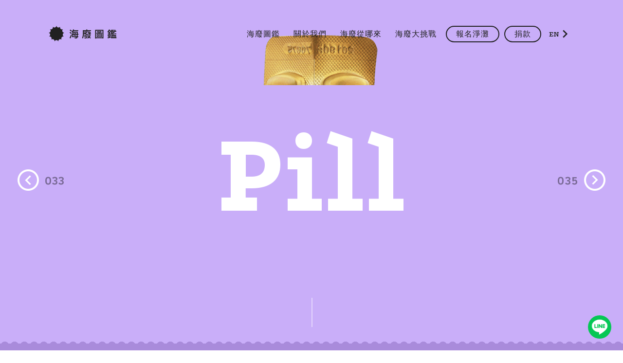

--- FILE ---
content_type: text/html; charset=UTF-8
request_url: https://oceantrash.rethinktw.org/marine-debris/34
body_size: 28734
content:
<!doctype html>
<html lang="zh-TW">
    <head>
        <meta charset="utf-8">
        <meta http-equiv="X-UA-Compatible" content="IE=edge,chrome=1">
        <meta name="viewport" content="width=device-width, initial-scale=1">
        <link href="https://fonts.googleapis.com/css?family=Podkova:400,500,600,700,800" rel="stylesheet">
<link rel="stylesheet" href="https://cdnjs.cloudflare.com/ajax/libs/slick-carousel/1.8.1/slick.css" integrity="sha512-wR4oNhLBHf7smjy0K4oqzdWumd+r5/+6QO/vDda76MW5iug4PT7v86FoEkySIJft3XA0Ae6axhIvHrqwm793Nw==" crossorigin="anonymous" referrerpolicy="no-referrer" />
<link rel="stylesheet" href="/css/app.css?v=20211201">
        <meta name="csrf-token" content="jY6lN8uKyuhrnCB2WB4CZSEMP4pT1tb7TgDQZBjK">
        <link rel="apple-touch-icon" sizes="57x57" href="/favicon/apple-icon-57x57.png">
<link rel="apple-touch-icon" sizes="60x60" href="/favicon/apple-icon-60x60.png">
<link rel="apple-touch-icon" sizes="72x72" href="/favicon/apple-icon-72x72.png">
<link rel="apple-touch-icon" sizes="76x76" href="/favicon/apple-icon-76x76.png">
<link rel="apple-touch-icon" sizes="114x114" href="/favicon/apple-icon-114x114.png">
<link rel="apple-touch-icon" sizes="120x120" href="/favicon/apple-icon-120x120.png">
<link rel="apple-touch-icon" sizes="144x144" href="/favicon/apple-icon-144x144.png">
<link rel="apple-touch-icon" sizes="152x152" href="/favicon/apple-icon-152x152.png">
<link rel="apple-touch-icon" sizes="180x180" href="/favicon/apple-icon-180x180.png">
<link rel="icon" type="image/png" sizes="192x192"  href="/favicon/android-icon-192x192.png">
<link rel="icon" type="image/png" sizes="32x32" href="/favicon/favicon-32x32.png">
<link rel="icon" type="image/png" sizes="96x96" href="/favicon/favicon-96x96.png">
<link rel="icon" type="image/png" sizes="16x16" href="/favicon/favicon-16x16.png">
<link rel="manifest" href="/favicon/manifest.json">

        <title>海廢圖鑑 | #034 藥片</title>

        <meta property="og:title"       content="海廢圖鑑 | #034 藥片" />
<meta property="og:url"         content="https://oceantrash.rethinktw.org/zh-TW/marine-debris/pill" />
<meta property="og:image"       content="https://oceantrash.rethinktw.org/uploads/marine-debris-og-image/034.png" />
<meta property="og:description" content="成藥藥錠的包裝分成兩個部分，塑膠泡殼與鋁箔片，隨意棄置的藥品如果進入自然中可能會污染水源土壤甚至影響生物。藥品應參照回收步驟處理，也應該適度取用藥品，愛惜國民健保資源。" />
<meta property="og:type"        content="article" />
<meta property="og:site_name"   content="海廢圖鑑"/>
        <!--  -->

        <script src="https://ajax.googleapis.com/ajax/libs/webfont/1.6.26/webfont.js"></script>

    <!-- Global site tag (gtag.js) - Google Analytics -->
    <script async src="https://www.googletagmanager.com/gtag/js?id=UA-126506116-1"></script>
	<script>
	  window.dataLayer = window.dataLayer || [];
	  function gtag(){dataLayer.push(arguments);}
	  gtag('js', new Date());

	  gtag('config', 'UA-126506116-1');
	</script>

    <!-- Google tag (gtag.js) --> 
    <script async src="https://www.googletagmanager.com/gtag/js?id=G-WMXZ59HX2Z"></script> <script> window.dataLayer = window.dataLayer || []; function gtag(){dataLayer.push(arguments);} gtag('js', new Date()); gtag('config', 'G-WMXZ59HX2Z'); </script>
    
    <!-- Google Tag Manager -->
    <script>(function(w,d,s,l,i){w[l]=w[l]||[];w[l].push({'gtm.start':
        new Date().getTime(),event:'gtm.js'});var f=d.getElementsByTagName(s)[0],
        j=d.createElement(s),dl=l!='dataLayer'?'&l='+l:'';j.async=true;j.src=
        'https://www.googletagmanager.com/gtm.js?id='+i+dl;f.parentNode.insertBefore(j,f);
        })(window,document,'script','dataLayer','GTM-TBZHKQZ');</script>
    <!-- End Google Tag Manager -->
    
    </head>
    <body class="zh-TW">
        <nav class="main-nav  -inpage ">
  <div class="container nav">
    <div class="nav-logo zh-TW">
      <a class="large" href="/zh-TW"><img src="/images/logo-lg.svg" alt=""></a>
      <a class="small" href="/zh-TW"><img src="/images/logo-md.svg" alt=""></a>
      <a class="large-en" href="/zh-TW"><img src="/images/logo-lg-en.svg" alt=""></a>
      <a class="small-en" href="/zh-TW"><img src="/images/logo-md-en.svg" alt=""></a>
    </div>
    <div class="nav-menu js-nav-menu">
      <div class="list  zh-TW">
        <span class="menuspy zh-TW"></span>
        <ul>
          <li><a class="button home" href="https://oceantrash.rethinktw.org">海廢圖鑑</a></li>
          <li><a class="button about" href="https://oceantrash.rethinktw.org/about">關於我們</a></li>
          <li><a class="button know" href="https://oceantrash.rethinktw.org/where">海廢從哪來</a></li>
          <li><a class="button puzzle" href="https://oceantrash.rethinktw.org/challenge-start">海廢大挑戰</a></li>
          <li><a class="button text-button beach" href="https://s.no8.io/link/channels/Kg4PqtMYjf" target="_blank">報名淨灘</a></li>
          <li><a class="button text-button donate" href="https://rethinktw.neticrm.tw/civicrm/contribute/transact?reset=1&amp;id=10" target="_blank">捐款</a></li>
          <li class="lang zh-TW">
            <a class="button zh-TW" href="https://oceantrash.rethinktw.org/zh-TW/marine-debris/34">
              <span>中文</span>
              <i class="icon-arrow-right"></i>
            </a>
            <a class="button en" href="https://oceantrash.rethinktw.org/en/marine-debris/34">
              <span>EN</span>
              <i class="icon-arrow-right"></i>
            </a>
          </li>
          <li class="lang-m zh-TW">
            <a class="item zh-TW" href="https://oceantrash.rethinktw.org/zh-TW/marine-debris/34">
              <i class="check"></i>
              <span>中文</span>
            </a>
            <a class="item en" href="https://oceantrash.rethinktw.org/en/marine-debris/34">
              <i class="check"></i>
              <span>English</span>
            </a>
          </li>
        </ul>
        <div class="share">
          <p>Share</p>
          <button onclick="shareToFB()" class="icon-button -round -fb">
            <i class="icon-facebook"></i>   
          </button>
          <button onclick="shareToLine()" class="icon-button -round -line">
            <i class="icon-line"></i>   
          </button>
        </div>
      </div>
      <button class="close js-nav-close">
        <i class="icon-close"></i>
      </button>
    </div>
  </div>
  <button class="burger js-nav-open">
    <i class="icon-burger"></i>
  </button>
</nav>

            <main class="main-body -purple">
        <div class="loading-mask">
            <div class="jumping">
                <img class="main" src="/images/monster.svg" alt="">
                <div class="shadow"></div>
            </div>
        </div>
        <section class="junk-navigation">
                            <a href="https://oceantrash.rethinktw.org/marine-debris/glass-bottle-with-barnacle" class="prev heading-block -en -h6">
                    <i class="icon-arrow-o-left"></i>
                    <span>033</span>
                </a>
                                    <a href="https://oceantrash.rethinktw.org/marine-debris/orange-ball" class="next heading-block -en -h6">
                <i class="icon-arrow-o-right"></i>
                <span>035</span>
            </a>
                    </section>
        <section class="junk-frame js-image-frame">
                        <div class="viewer"></div>
            <img id="preload" class="preload" src="/uploads/marine-debris-360/34.png" />
        </section>
        <section class="junk-intro">
            <div class="title">Pill</div>
            <div class="scrolldown"></div>
        </section>
        <section class="junk-info">
                        <div class="specification">
                <div class="heading-block -en -h6 number">#034</div>
                <h1 class="heading-block -en -h2 maintitle">Pill</h1>
                <h2 class="heading-block -ch -h2 subtitle -en-hide">藥片</h2>
                <h5 class="heading-block -ch -h5 description">成藥藥錠的包裝分成兩個部分，塑膠泡殼與鋁箔片，隨意棄置的藥品如果進入自然中可能會污染水源土壤甚至影響生物。藥品應參照回收步驟處理，也應該適度取用藥品，愛惜國民健保資源。</h5>
                <ul class="spec-list zh-TW">
                    <li class="hp">
                        <div class="label heading-block -en -h6">HP</div>
                        <div class="spec">
                            <div class="progress-hp" data-fill="200">
                                <div class="fill"><p></p></div>
                                <div class="bubble">200</div>
                            </div>
                        </div>
                    </li>
                    <li class="sort">
                        <div class="label text-block -ch -lg">類別</div>
                        <div class="spec heading-block -ch -h5">醫療類</div>
                    </li>
                    <li class="material">
                        <div class="label text-block -ch -lg">材質</div>
                        <div class="spec heading-block -ch -h5">塑膠+其他材質</div>
                    </li>
                    <li class="locate">
                        <div class="label text-block -ch -lg">出沒地</div>
                        <div class="spec heading-block -ch -h5">全台海岸</div>
                    </li>
                    <li class="rare">
                        <div class="label text-block -ch -lg">常見度</div>
                        <div class="spec stars-rank">
                            <i class="star -two"></i>
                        </div>
                    </li>
                                        <li class="image">
                                            </li>
                    <li class="share">
                        <div class="label text-block -en -lg">Share</div>
                        <div class="spec">
                            <button class="icon-button -round -fb" onclick="shareToFB()">
                                <i class="icon-facebook"></i>   
                            </button>
                            <button class="icon-button -round -line" onclick="shareToLine()">
                                <i class="icon-line"></i>   
                            </button>
                        </div>
                    </li>
                </ul>
            </div>
            <div class="js-image-frame-end"></div>
        </section>
        <section class="junk-related">
            <div class="container">
                                    <h4 class="heading heading-block -ch -h4">相似海廢</h4>
                    <div class="js-slick related-slider">
                                                    <a href="https://oceantrash.rethinktw.org/marine-debris/101" class="card-item">
                                <div class="image -purple"><img src="/uploads/marine-debris/101.png" alt=""></div>
                                <div class="card-info zh-TW">
                                    <div class="number">#101</div>
                                    <div class="name -en -en-hide">Lighter From Midway Island</div>
                                    <div class="name -ch">中途島來的打火機2</div>
                                </div>
                            </a>
                                                    <a href="https://oceantrash.rethinktw.org/marine-debris/124" class="card-item">
                                <div class="image -blue"><img src="/uploads/marine-debris/124.png" alt=""></div>
                                <div class="card-info zh-TW">
                                    <div class="number">#124</div>
                                    <div class="name -en -en-hide">Pineapple Shaped Rice Cake</div>
                                    <div class="name -ch">鳳梨造型年糕</div>
                                </div>
                            </a>
                                                    <a href="https://oceantrash.rethinktw.org/marine-debris/58" class="card-item">
                                <div class="image -green"><img src="/uploads/marine-debris/058.png" alt=""></div>
                                <div class="card-info zh-TW">
                                    <div class="number">#058</div>
                                    <div class="name -en -en-hide">Syringe</div>
                                    <div class="name -ch">單隻針頭</div>
                                </div>
                            </a>
                                                    <a href="https://oceantrash.rethinktw.org/marine-debris/9" class="card-item">
                                <div class="image -gray"><img src="/uploads/marine-debris/009.png" alt=""></div>
                                <div class="card-info zh-TW">
                                    <div class="number">#009</div>
                                    <div class="name -en -en-hide">Syringes</div>
                                    <div class="name -ch">針頭集合體</div>
                                </div>
                            </a>
                                            </div>
                            </div>
        </section>
        <section class="junk-action">
            <a href="https://s.no8.io/link/channels/Kg4PqtMYjf" class="action" target="_blank">
                <div class="heading">
                    <h1 class="heading-block -en -h1">Action</h1>
                    <h2 class="heading-block -ch -h2 -en-hide">報名淨灘</h2>
                </div>
            </a>
            <a href="https://rethinktw.neticrm.tw/civicrm/contribute/transact?reset=1&amp;id=10" class="support" target="_blank">
                <div class="heading">
                    <h1 class="heading-block -en -h1">Support</h1>
                    <h2 class="heading-block -ch -h2 -en-hide">捐款支持</h2>
                </div>
            </a>
        </section>
        <section class="junk-sponsor">
            <div class="sponsor"><img src="/images/sponsor-city.png" alt=""></div>
            <div class="sponsor"><img src="/images/sponsor-rc.png" alt=""></div>
            <div class="sponsor"><img src="/images/sponsor-wanhai.png" alt=""></div>
        </section>
    </main>
        <a href="https://s.no8.io/link/channels/FGpJv5xJIC" class="fixed-line-button" target="_blank">
            <img src="/images/LINE_Brand_icon.png" alt="Line">
        </a>
        <footer>
            <div class="footer-copyright">
    <i class="icon-star logo"></i>   
    <p class="copyright">Copyright © 2018 RE-THINK <span class="-en-hide">社團法人台灣重新思考環境教育協會</span></p>
    <ul class="links -en-hide">
        <li><a href="mailto:service@rethinktw.org" target="_blank">贊助合作</a></li>
        <li><a href="https://www.facebook.com/rethink.tw/" target="_blank">粉絲團</a></li>
        <li><a href="http://rethinktw.org/" target="_blank">官方網站</a></li>
    </ul>
</div>        </footer>
        <script src="//cdnjs.cloudflare.com/ajax/libs/jquery/3.3.1/jquery.min.js"></script>
<script src="//cdnjs.cloudflare.com/ajax/libs/jquery-touch-events/2.0.0/jquery.mobile-events.min.js"></script>
<script src="//cdnjs.cloudflare.com/ajax/libs/ScrollMagic/2.0.5/ScrollMagic.min.js"></script>
<script src="//cdnjs.cloudflare.com/ajax/libs/gsap/2.0.1/TweenMax.min.js"></script>
<script src="//cdnjs.cloudflare.com/ajax/libs/ScrollMagic/2.0.3/plugins/animation.gsap.js"></script>
<!-- <script src="https://unpkg.com/sweetalert2@7.8.4/dist/sweetalert2.all.js"></script> -->

<script src="https://cdnjs.cloudflare.com/ajax/libs/slick-carousel/1.8.1/slick.min.js" integrity="sha512-XtmMtDEcNz2j7ekrtHvOVR4iwwaD6o/FUJe6+Zq+HgcCsk3kj4uSQQR8weQ2QVj1o0Pk6PwYLohm206ZzNfubg==" crossorigin="anonymous" referrerpolicy="no-referrer"></script>
<script src="//cdnjs.cloudflare.com/ajax/libs/Shuffle/5.2.0/shuffle.min.js"></script>



<script>
    function shareToFB(extra) {
        if(extra == undefined) {
            extra = ''
        }
        window.open('http://www.facebook.com/share.php?u='.concat(encodeURIComponent(window.location.href)) + extra);
    }
    function shareToLine() {
        var link = "http://line.naver.jp/R/msg/text/?";
        link += "" + "%0D%0A" + encodeURIComponent(window.location.href);
        window.open(link);
        return false;
    }
</script>

<script>


    // Scorll Navbar
    function ScrollNav(nav) {
        var prevScrollpos = window.pageYOffset;
        var DOM_nav = $(nav)
        window.onscroll = function() {
            var currentScrollPos = window.pageYOffset;
            if (currentScrollPos <= 0) {
                DOM_nav.removeClass('-show')
                DOM_nav.removeClass('-hide')
                DOM_nav.removeClass('-sticky')
                return
            }
            else if (prevScrollpos < currentScrollPos) {
                DOM_nav.addClass('-sticky')
                DOM_nav.removeClass('-show')
                DOM_nav.addClass('-hide')
                
            }
            else {
                DOM_nav.addClass('-sticky')
                DOM_nav.addClass('-show')
                DOM_nav.removeClass('-hide')
            }
            prevScrollpos = currentScrollPos;
        }
    }
    

    // Scorll Navbar
    function ScrollNavAndOptionbar(nav, startAtElement) {
        var prevScrollpos = window.pageYOffset;
        var DOM_nav = $(nav)
        var DOM_startAtElement = $(startAtElement)
        let startAt = DOM_startAtElement.offset().top;
        
        window.onscroll = function() {
            var currentScrollPos = window.pageYOffset;
            if (currentScrollPos <= startAt) {
                DOM_nav.removeClass('-show')
                DOM_nav.removeClass('-hide')
                DOM_nav.removeClass('-sticky')
            }
            else if (prevScrollpos < currentScrollPos) {
                DOM_nav.addClass('-sticky')
                DOM_nav.removeClass('-show')
                DOM_nav.addClass('-hide')
                
            }
            else if (prevScrollpos > currentScrollPos) {
                DOM_nav.addClass('-sticky')
                DOM_nav.addClass('-show')
                DOM_nav.removeClass('-hide')
                startAt = DOM_startAtElement.offset().top;
            }
            prevScrollpos = currentScrollPos;
        }
    }
    
    // ScrollLock
    function ScrollLock(elem) {
        var DOM_elem = $(elem) 
        var windowOffsetTop = 0

        this.lock = function() {
            windowOffsetTop = $(window).scrollTop()
            $('body, html').css({
                'position': 'fixed',
                'top': '0px',
                'left': '0px',
                'overflow-y': 'hidden',
                'height': '100%',
                'width': '100%'
            })
            DOM_elem.css({
                'transform': 'translateY('+  -1 * windowOffsetTop + 'px)'
                // 'margin-top': -1 * windowOffsetTop + 'px'
            })
        }
        this.unlock = function() {
            $('body, html').css({
                'position': 'static',
                'overflow-y': 'auto',
                'height': 'auto',
                'width': 'auto'
            })
            DOM_elem.css({
                'transform': 'translateY(0)'
            })
            $(window).scrollTop(windowOffsetTop)
        }
    }
</script>
<script>


    $.ajaxSetup({
      headers: {
        'X-CSRF-TOKEN': $('meta[name="csrf-token"]').attr('content')
      }
    });
        
    </script>

<!-- Google Tag Manager (noscript) -->
<noscript><iframe src="https://www.googletagmanager.com/ns.html?id=GTM-TBZHKQZ"
    height="0" width="0" style="display:none;visibility:hidden"></iframe></noscript>
<!-- End Google Tag Manager (noscript) -->
                 <script>
         function Loading (elem) {

            function loaded() {
                if (elem.complete) {
                    $('.loading-mask').addClass('-done')
                    clearInterval(timer)
                    $('.junk-frame').addClass('-show')
                }
            }

            var timer = setInterval(loaded, 1000)
        }
        Loading(document.getElementById('preload'))
     </script>

    <script>
        $('.js-slick').slick({
            dots: false,
            infinite: true,
            speed: 300,
            slidesToShow: 4,
            slidesToScroll: 4,
            prevArrow:"<button class='icon-button prev-btn'><i class='icon-arrow-left'></i></button>",
            nextArrow:"<button class='icon-button next-btn'><i class='icon-arrow-right'></i></button>",
            responsive: [
                {
                    breakpoint: 768,
                    settings: "unslick"
                },
            ],
        })
    </script>

    <script>
        function ScrollEverything() {

            // Scroll Lock
            // var scrollLock = new ScrollLock('.js-scroll-lock')

            //Scroll Nav
            new ScrollNav('.main-nav');

            // Scroll Magic
            var controller = new ScrollMagic.Controller();

            // Frames animation
            var DOM_frame = $('.js-image-frame')
            var DOM_viewer = DOM_frame.children('.viewer')
            var DOM_preload = DOM_frame.children('.preload')
            var DOM_title = $('.junk-intro .title')
            var DOM_progress = $('.progress-hp')

            var windowWidth = $(window).width()
            var windowHeight = $(window).height()

            var framesQty = 36
            var frameSize = Math.min(680, windowWidth)
            var frameData = {
                url: '',
                curImg: 0
            }

            var offsetStart = ($(window).height() / 2) - (frameSize / 2)
            var offsetEnd = $('.js-image-frame-end').offset().top
            var scrollScope = offsetEnd - offsetStart

            var framesAnimation = new TimelineLite()
            framesAnimation.to(frameData, 1, {
                curImg: framesQty,
                roundProps: 'curImg',
                ease: Linear.easeNone,
                onUpdate: function () {
                    DOM_viewer.css({
                        'background-position': 'center ' + (-1 * frameData.curImg * frameSize) + 'px'
                    })
                }
            })

            var titleAnimation = new TimelineLite()
            titleAnimation.to(DOM_title, .3, {
                x: windowWidth / 3,
                autoAlpha: 0,
                ease: Linear.easeNone
            })

            this.init = function() {

                frameImageWidth = frames * frameSize
                frameImage = DOM_preload.attr('src')
                if (DOM_preload.complete) {
                    DOM_preload.remove()
                }
                DOM_frame.css({
                    'position': 'absolute',
                    'top': offsetStart,
                    'left': '50%',
                    'margin-left': -1 * frameSize / 2
                })
                DOM_viewer.css({
                    'display': 'block',
                    'width': frameSize + 'px',
                    'height': frameSize + 'px',
                    'background-image': 'url(' + frameImage + ')',
                    'background-size':  '100% auto',
                })


                // progress hp
                var DOM_progress = $('.progress-hp')
                var DOM_fill = DOM_progress.children('.fill').find('p')
                var DOM_bubble = DOM_progress.children('.bubble')
                var data = Math.min(600, DOM_progress.data('fill') / 600 * 100)
                var activeSpot = DOM_progress.offset().top

                var scrollCurrent = $(window).scrollTop() + $(window).height() * 0.85
                DOM_fill.css('width', data + '%')
                DOM_bubble.css('left', data + '%')
            }

            this.run = function() {

                var moveAnimation = new TimelineLite()
                moveAnimation.to(DOM_frame, .12, {
                    x: -1 * frameSize / 4,
                    ease: Linear.easeNone
                }).to(DOM_frame, .88, {
                    y: scrollScope - frameSize,
                    autoAlpha: 0.9,
                    ease: Linear.easeNone
                })


                var masterTimeline = new TimelineLite()
                masterTimeline.add(titleAnimation, 0)
                              .add(framesAnimation, 0)
                              .add(moveAnimation, 0)

                new ScrollMagic.Scene({
                    duration: scrollScope - frameSize
                })
                .setTween(masterTimeline)
                .addTo(controller);

                // progress
                var activeSpot = DOM_progress.offset().top - windowHeight
                new ScrollMagic.Scene({
                    duration: activeSpot
                })
                .setClassToggle('.progress-hp', '-pause')
                .reverse(false)
                .addTo(controller);
            }

            this.mobile = function() {

                var moveAnimationMobile = new TimelineLite()
                moveAnimationMobile.to(DOM_frame, .001, {
                    css: {
                        position: "fixed",
                        opacity: 1
                    },
                }).to(DOM_frame, .998, {
                    css: {
                        position: "fixed",
                        opacity: .9
                    },
                }).to(DOM_frame, .001, {
                    css: {
                        position: "absolute",
                        top: offsetEnd - frameSize,
                        opacity: .9
                    },
                })


                var masterTimelineMobile = new TimelineLite()
                masterTimelineMobile.add(titleAnimation, 0)
                                    .add(framesAnimation, 0)
                                    .add(moveAnimationMobile, 0)

                new ScrollMagic.Scene({
                    duration: scrollScope - frameSize
                })
                .setTween(masterTimelineMobile)
                .addTo(controller);

                // progress
                var activeSpot = DOM_progress.offset().top - windowHeight
                new ScrollMagic.Scene({
                    duration: activeSpot
                })
                .setClassToggle('.progress-hp', '-pause')
                .reverse(false)
                .addTo(controller);
            }

        }

        window.init = function() {
            // Responsive
            function checkDeviceWidth() {
                var width = $(window).width()
                if (width < 768) {
                    console.log('mobile')
                    scrollEverything.mobile()
                } else {
                    console.log('PC')
                    scrollEverything.run()
                }
            }

            var scrollEverything = new ScrollEverything()
            scrollEverything.init()


            checkDeviceWidth()
        }

        window.init()
        
    </script>
<script>
  
  var DOM_navLogo = $('.nav-logo')
  var DOM_navMenu = $('.js-nav-menu')
  var DOM_navOpen = $('.js-nav-open')
  var DOM_navClose = $('.js-nav-close')
  var scrollLock = new ScrollLock('.js-scroll-lock')

  DOM_navLogo.on('click', function() {
    var url = `/${window.location.pathname}`
    window.location
  })
  DOM_navOpen.on('click', function() {
    DOM_navMenu.addClass('-show')
    scrollLock.lock()
  })
  DOM_navClose.on('click', function() {
    DOM_navMenu.removeClass('-show')
    scrollLock.unlock()
  })

  function MenuSpy(elem) {
    var DOM_menuSpy      = $(elem).find('.menuspy')
    var DOM_menuItem     = $(elem).find('.home, .puzzle, .know, .about')

    function bindEvents() {
    }
    function moveSpy(e) {
      var DOM_current = $(e.target)
      var width = DOM_current.outerWidth()
      var left  = DOM_current.position().left
      DOM_menuSpy.css({
        'width': width + 'px',
        'transform': 'translateX(' + left + 'px)'
      })
    }
    function clearSpy() {
      DOM_menuSpy.attr('style', '')
    }

    DOM_menuItem.on('mouseenter', moveSpy)
    DOM_menuItem.on('mouseleave', clearSpy)

  }

  MenuSpy('.js-nav-menu')

</script>
    </body>
</html>


--- FILE ---
content_type: text/css
request_url: https://oceantrash.rethinktw.org/css/app.css?v=20211201
body_size: 137988
content:
@charset "UTF-8";
@-webkit-keyframes showItem {
  from {
    -webkit-transform: scale(0.75);
            transform: scale(0.75);
    opacity: 0;
  }
  to {
    -webkit-transform: scale(1);
            transform: scale(1);
    opacity: 1;
  }
}
@keyframes showItem {
  from {
    -webkit-transform: scale(0.75);
            transform: scale(0.75);
    opacity: 0;
  }
  to {
    -webkit-transform: scale(1);
            transform: scale(1);
    opacity: 1;
  }
}

.clearfix:after,
.option-bar:after,
.option-bar .filter:after,
.junk-info:after,
.spec-list > .image > .spec:after,
.junk-action:after {
  display: table;
  clear: both;
  content: '';
}

.pull-left {
  float: left !important;
}

.pull-right {
  float: right !important;
}

.text-center {
  text-align: center !important;
}

.text-left {
  text-align: left !important;
}

.text-right {
  text-align: right !important;
}

html, body, div, span, applet, object, iframe,
h1, h2, h3, h4, h5, h6, p, blockquote, pre,
a, abbr, acronym, address, big, cite, code,
del, dfn, em, img, ins, kbd, q, s, samp,
small, strike, strong, sub, sup, tt, var,
b, u, i, center,
dl, dt, dd, ol, ul, li,
fieldset, form, label, legend,
table, caption, tbody, tfoot, thead, tr, th, td,
article, aside, canvas, details, embed,
figure, figcaption, footer, header, hgroup,
menu, nav, output, ruby, section, summary,
time, mark, audio, video {
  margin: 0;
  border: 0;
  padding: 0;
  vertical-align: baseline;
  font: inherit;
  font-size: 100%;
}

/* HTML5 display-role reset for older browsers */
article, aside, details, figcaption, figure,
footer, header, hgroup, menu, nav, section {
  display: block;
}

body {
  line-height: 1;
}

ol, ul {
  list-style: none;
}

blockquote, q {
  quotes: none;
}

blockquote:before, blockquote:after,
q:before, q:after {
  content: '';
  content: none;
}

table {
  border-collapse: collapse;
  border-spacing: 0;
}

button, input {
  margin: 0;
  padding: 0;
  letter-spacing: inherit;
  line-height: inherit;
  font-size: inherit;
  font-family: inherit;
}

html {
  color: #222222;
  font-family: 'Podkova', "Pingfang TC", "\5FAE\8EDF\6B63\9ED1\9AD4", "Microsoft JhengHei", PingFang, LiHei Pro, Microsoft JhengHei, sans-serif;
  font-size: 16px;
  -webkit-box-sizing: border-box;
          box-sizing: border-box;
}

input, button {
  font-family: 'Podkova', "Pingfang TC", "\5FAE\8EDF\6B63\9ED1\9AD4", "Microsoft JhengHei", PingFang, LiHei Pro, Microsoft JhengHei, sans-serif;
}

* {
  -webkit-box-sizing: inherit;
          box-sizing: inherit;
}

.container {
  width: 100%;
  margin: 0 auto;
  -webkit-box-sizing: border-box;
          box-sizing: border-box;
}

@media (min-width: 1025px) {
  .container {
    padding: 0 100px;
  }
}

@media (min-width: 1440px) {
  .container {
    max-width: 1440px;
  }
}

body .-en-show {
  display: none !important;
}

body.en .-en-hide {
  display: none !important;
}

body.en .-en-show {
  display: block !important;
}

body {
  line-height: 1;
  font-size: 16px;
}

a {
  text-decoration: none;
  color: inherit;
}

a:hover {
  cursor: pointer;
}

body.en {
  font-weight: 800;
}

body.en .heading-block {
  font-family: 'Podkova';
  font-weight: 800;
}

@media (min-width: 0) {
  body.en .heading-block.-en.-h1 {
    font-size: 60px;
  }
  body.en .heading-block.-en.-h2 {
    font-size: 28px;
  }
  body.en .heading-block.-en.-h3 {
    font-size: 24px;
  }
  body.en .heading-block.-en.-h4 {
    font-size: 20px;
  }
  body.en .heading-block.-en.-h5 {
    font-size: 18px;
  }
  body.en .heading-block.-en.-h6 {
    font-size: 16px;
  }
  body.en .heading-block.-ch.-h1 {
    font-size: 24px;
  }
  body.en .heading-block.-ch.-h2 {
    font-size: 24px;
  }
  body.en .heading-block.-ch.-h3 {
    font-size: 24px;
  }
  body.en .heading-block.-ch.-h4 {
    font-size: 24px;
  }
  body.en .heading-block.-ch.-h5 {
    font-size: 18px;
  }
}

@media (min-width: 768px) {
  body.en .heading-block.-en.-h1 {
    font-size: 80px;
  }
  body.en .heading-block.-en.-h2 {
    font-size: 40px;
  }
  body.en .heading-block.-en.-h3 {
    font-size: 36px;
  }
  body.en .heading-block.-en.-h4 {
    font-size: 34px;
  }
  body.en .heading-block.-en.-h5 {
    font-size: 24px;
  }
  body.en .heading-block.-en.-h6 {
    font-size: 20px;
  }
  body.en .heading-block.-ch.-h0 {
    font-size: 88px;
  }
  body.en .heading-block.-ch.-h1 {
    font-size: 36px;
  }
  body.en .heading-block.-ch.-h2 {
    font-size: 30px;
  }
  body.en .heading-block.-ch.-h3 {
    font-size: 24px;
  }
  body.en .heading-block.-ch.-h4 {
    font-size: 20px;
  }
  body.en .heading-block.-ch.-h5 {
    font-size: 18px;
  }
}

@media (min-width: 1025px) {
  body.en .heading-block.-en.-h1 {
    font-size: 100px;
  }
  body.en .heading-block.-en.-h2 {
    font-size: 80px;
  }
  body.en .heading-block.-en.-h3 {
    font-size: 60px;
  }
  body.en .heading-block.-en.-h4 {
    font-size: 40px;
  }
  body.en .heading-block.-en.-h5 {
    font-size: 34px;
  }
  body.en .heading-block.-en.-h6 {
    font-size: 20px;
  }
  body.en .heading-block.-ch.-h0 {
    font-size: 88px;
  }
  body.en .heading-block.-ch.-h1 {
    font-size: 40px;
  }
  body.en .heading-block.-ch.-h2 {
    font-size: 34px;
  }
  body.en .heading-block.-ch.-h3 {
    font-size: 30px;
  }
  body.en .heading-block.-ch.-h4 {
    font-size: 24px;
  }
  body.en .heading-block.-ch.-h5 {
    font-size: 20px;
  }
}

body.en .text-block {
  font-family: 'Podkova';
  font-weight: 800;
}

@media (min-width: 0) {
  body.en .text-block.-en.-lg {
    font-size: 20px;
  }
  body.en .text-block.-en.-md {
    font-size: 18px;
  }
  body.en .text-block.-en.-sm {
    font-size: 16px;
  }
  body.en .text-block.-en.-xs {
    font-size: 14px;
    font-weight: 500;
  }
  body.en .text-block.-ch.-lg {
    font-size: 16px;
  }
  body.en .text-block.-ch.-md {
    font-size: 16px;
  }
  body.en .text-block.-ch.-sm {
    font-size: 14px;
  }
}

@media (min-width: 768px) {
  body.en .text-block.-en.-lg {
    font-size: 20px;
  }
  body.en .text-block.-en.-md {
    font-size: 18px;
  }
  body.en .text-block.-en.-sm {
    font-size: 16px;
  }
  body.en .text-block.-en.-xs {
    font-size: 14px;
    font-weight: 500;
  }
  body.en .text-block.-ch.-lg {
    font-size: 20px;
  }
  body.en .text-block.-ch.-md {
    font-size: 16px;
  }
  body.en .text-block.-ch.-sm {
    font-size: 14px;
  }
}

.heading-block.-en {
  font-family: 'Podkova';
  font-weight: 800;
}

.heading-block.-ch {
  font-family: 'Pingfang TC';
  font-weight: 600;
}

@media (min-width: 0) {
  .heading-block.-en.-h1 {
    font-size: 60px;
  }
  .heading-block.-en.-h2 {
    font-size: 28px;
  }
  .heading-block.-en.-h3 {
    font-size: 24px;
  }
  .heading-block.-en.-h4 {
    font-size: 20px;
  }
  .heading-block.-en.-h5 {
    font-size: 18px;
  }
  .heading-block.-en.-h6 {
    font-size: 16px;
  }
  .heading-block.-ch.-h1 {
    font-size: 24px;
  }
  .heading-block.-ch.-h2 {
    font-size: 20px;
  }
  .heading-block.-ch.-h3 {
    font-size: 20px;
  }
  .heading-block.-ch.-h4 {
    font-size: 20px;
  }
  .heading-block.-ch.-h5 {
    font-size: 16px;
  }
}

@media (min-width: 768px) {
  .heading-block.-en.-h1 {
    font-size: 80px;
  }
  .heading-block.-en.-h2 {
    font-size: 40px;
  }
  .heading-block.-en.-h3 {
    font-size: 36px;
  }
  .heading-block.-en.-h4 {
    font-size: 34px;
  }
  .heading-block.-en.-h5 {
    font-size: 24px;
  }
  .heading-block.-en.-h6 {
    font-size: 20px;
  }
  .heading-block.-ch.-h0 {
    font-size: 88px;
  }
  .heading-block.-ch.-h1 {
    font-size: 36px;
  }
  .heading-block.-ch.-h2 {
    font-size: 30px;
  }
  .heading-block.-ch.-h3 {
    font-size: 24px;
  }
  .heading-block.-ch.-h4 {
    font-size: 20px;
  }
  .heading-block.-ch.-h5 {
    font-size: 16px;
  }
}

@media (min-width: 1025px) {
  .heading-block.-en.-h1 {
    font-size: 100px;
  }
  .heading-block.-en.-h2 {
    font-size: 80px;
  }
  .heading-block.-en.-h3 {
    font-size: 60px;
  }
  .heading-block.-en.-h4 {
    font-size: 40px;
  }
  .heading-block.-en.-h5 {
    font-size: 34px;
  }
  .heading-block.-en.-h6 {
    font-size: 24px;
  }
  .heading-block.-ch.-h0 {
    font-size: 88px;
  }
  .heading-block.-ch.-h1 {
    font-size: 40px;
  }
  .heading-block.-ch.-h2 {
    font-size: 34px;
  }
  .heading-block.-ch.-h3 {
    font-size: 30px;
  }
  .heading-block.-ch.-h4 {
    font-size: 24px;
  }
  .heading-block.-ch.-h5 {
    font-size: 20px;
  }
}

.text-block.-en {
  font-family: 'Podkova';
  font-weight: 800;
}

.text-block.-ch {
  font-family: 'Pingfang TC';
  font-weight: 600;
}

@media (min-width: 0) {
  .text-block.-en.-lg {
    font-size: 20px;
  }
  .text-block.-en.-md {
    font-size: 18px;
  }
  .text-block.-en.-sm {
    font-size: 16px;
  }
  .text-block.-en.-xs {
    font-size: 14px;
    font-weight: 500;
  }
  .text-block.-ch.-lg {
    font-size: 16px;
  }
  .text-block.-ch.-md {
    font-size: 16px;
  }
  .text-block.-ch.-sm {
    font-size: 14px;
  }
}

@media (min-width: 768px) {
  .text-block.-en.-lg {
    font-size: 20px;
  }
  .text-block.-en.-md {
    font-size: 18px;
  }
  .text-block.-en.-sm {
    font-size: 16px;
  }
  .text-block.-en.-xs {
    font-size: 14px;
    font-weight: 500;
  }
  .text-block.-ch.-lg {
    font-size: 18px;
  }
  .text-block.-ch.-md {
    font-size: 16px;
  }
  .text-block.-ch.-sm {
    font-size: 14px;
  }
}

.main-nav {
  display: -webkit-box;
  display: -ms-flexbox;
  display: flex;
  -webkit-box-align: center;
      -ms-flex-align: center;
          align-items: center;
  position: fixed;
  top: 0;
  left: 0;
  z-index: 3;
  width: 100%;
  background: #FFFFFF;
  -webkit-box-sizing: border-box;
          box-sizing: border-box;
  -webkit-transition: all .3s ease;
  transition: all .3s ease;
}

@media (min-width: 0) {
  .main-nav {
    padding: 0px 16px;
    height: 48px;
    opacity: 1;
  }
}

@media (min-width: 768px) {
  .main-nav {
    padding: 0px 40px;
    height: 140px;
  }
}

@media (min-width: 1025px) {
  .main-nav {
    padding: 0;
  }
}

.main-nav:after, .main-nav:before {
  content: "";
  display: block;
}

.main-nav:before {
  clear: both;
}

.main-nav.-inpage {
  background: transparent;
}

.main-nav.-hide {
  -webkit-transform: translateY(-48px);
          transform: translateY(-48px);
}

@media (min-width: 768px) {
  .main-nav.-hide {
    -webkit-transform: translateY(-140px);
            transform: translateY(-140px);
  }
}

.main-nav > .nav {
  display: -webkit-box;
  display: -ms-flexbox;
  display: flex;
  -webkit-box-align: center;
      -ms-flex-align: center;
          align-items: center;
  -webkit-box-pack: justify;
      -ms-flex-pack: justify;
          justify-content: space-between;
}

@media (min-width: 1025px) {
  .main-nav > .nav > .nav-menu {
    display: block;
  }
}

.main-nav > .burger {
  display: block;
  border: 0;
  background: transparent;
  font-size: 40px;
  cursor: pointer;
}

@media (min-width: 768px) {
  .main-nav > .burger {
    margin-right: 40px;
  }
}

@media (min-width: 1025px) {
  .main-nav > .burger {
    display: none;
  }
}

.nav-logo > .large-en, .nav-logo > .small-en {
  display: none;
}

.nav-logo > .large {
  display: none;
}

@media (min-width: 768px) {
  .nav-logo > .large {
    display: block;
  }
}

@media (min-width: 1025px) {
  .nav-logo > .large {
    display: none;
  }
}

@media (min-width: 1440px) {
  .nav-logo > .large {
    display: block;
  }
}

.nav-logo > .small {
  display: block;
}

@media (min-width: 768px) {
  .nav-logo > .small {
    display: none;
  }
}

@media (min-width: 1025px) {
  .nav-logo > .small {
    display: block;
  }
}

@media (min-width: 1440px) {
  .nav-logo > .small {
    display: none;
  }
}

.nav-logo.en > .large, .nav-logo.en > .small {
  display: none;
}

.nav-logo.en > .large-en {
  display: none;
}

@media (min-width: 768px) {
  .nav-logo.en > .large-en {
    display: block;
  }
}

@media (min-width: 1025px) {
  .nav-logo.en > .large-en {
    display: none;
  }
}

@media (min-width: 1440px) {
  .nav-logo.en > .large-en {
    display: block;
  }
}

.nav-logo.en > .small-en {
  display: block;
}

@media (min-width: 768px) {
  .nav-logo.en > .small-en {
    display: none;
  }
}

@media (min-width: 1025px) {
  .nav-logo.en > .small-en {
    display: block;
  }
}

@media (min-width: 1440px) {
  .nav-logo.en > .small-en {
    display: none;
  }
}

.nav-menu {
  opacity: 0;
  visibility: hidden;
  position: fixed;
  top: 0;
  left: 0;
  width: 100%;
  height: 100%;
  background: #212121;
  -webkit-transition: all .3s ease;
  transition: all .3s ease;
}

.nav-menu.-show {
  opacity: 1;
  visibility: visible;
}

@media (min-width: 1025px) {
  .nav-menu {
    opacity: 1;
    visibility: visible;
    position: relative;
    background: transparent;
    width: auto;
    height: auto;
  }
}

.nav-menu > .list {
  position: relative;
}

@media (min-width: 0) {
  .nav-menu > .list {
    display: -webkit-box;
    display: -ms-flexbox;
    display: flex;
    -ms-flex-wrap: wrap;
        flex-wrap: wrap;
    -webkit-box-pack: center;
        -ms-flex-pack: center;
            justify-content: center;
    -webkit-box-orient: vertical;
    -webkit-box-direction: normal;
        -ms-flex-direction: column;
            flex-direction: column;
    height: 100%;
  }
}

@media (min-width: 1025px) {
  .nav-menu > .list {
    display: block;
    height: auto;
  }
}

.nav-menu > .list.en {
  font-size: 14px;
  font-weight: 800;
  letter-spacing: 0;
}

.nav-menu > .list > .menuspy {
  position: absolute;
  top: 15px;
  left: 0;
  width: 0;
  height: 4px;
  background: #D8D8D8;
  -webkit-transform: translateX(0);
          transform: translateX(0);
  -webkit-transition: all 0.3s cubic-bezier(0.7, -0.27, 0.37, 1.39);
  transition: all 0.3s cubic-bezier(0.7, -0.27, 0.37, 1.39);
}

@media (min-width: 0) {
  .nav-menu > .list > .menuspy {
    display: none;
  }
}

@media (min-width: 1025px) {
  .nav-menu > .list > .menuspy {
    display: block;
  }
}

.nav-menu > .list.-first > .menuspy {
  width: 86px;
  -webkit-transform: translateX(5px);
          transform: translateX(5px);
}

.nav-menu > .list.-first > .menuspy.en {
  width: 92px;
}

.nav-menu > .list.-second > .menuspy {
  width: 86px;
  -webkit-transform: translateX(101px);
          transform: translateX(101px);
}

.nav-menu > .list.-second > .menuspy.en {
  width: 80px;
}

.nav-menu > .list.-third > .menuspy {
  width: 103px;
  -webkit-transform: translateX(197px);
          transform: translateX(197px);
}

.nav-menu > .list.-third > .menuspy.en {
  width: 210px;
}

.nav-menu > .list.-forth > .menuspy {
  width: 103px;
  -webkit-transform: translateX(310px);
          transform: translateX(310px);
}

.nav-menu > .list.-forth > .menuspy.en {
  width: 156px;
}

.nav-menu > .list ul:after {
  display: table;
  clear: both;
  content: '';
}

@media (min-width: 0) {
  .nav-menu > .list ul {
    position: relative;
    margin: 0 auto;
    margin-bottom: 24px;
  }
}

@media (min-width: 1025px) {
  .nav-menu > .list ul {
    display: -webkit-box;
    display: -ms-flexbox;
    display: flex;
    -webkit-box-align: center;
        -ms-flex-align: center;
            align-items: center;
    margin: 0;
    padding: 0;
  }
}

.nav-menu > .list ul li {
  margin: 0 auto;
  letter-spacing: 1px;
  text-align: center;
}

@media (min-width: 1025px) {
  .nav-menu > .list ul li {
    margin-left: 5px;
    margin-right: 5px;
    text-align: left;
  }
}

@media (min-width: 0) {
  .nav-menu > .list ul li .button {
    display: block;
    margin-bottom: 16px;
    border-radius: 20px;
    padding: 12px;
    width: 100%;
    background: #FFFFFF;
    color: #212121;
  }
}

@media (min-width: 1025px) {
  .nav-menu > .list ul li .button {
    margin-bottom: 0;
    padding: 9px 9px;
    width: auto;
    color: #212121;
    background: transparent;
  }
}

.nav-menu > .list.en ul li .button {
  letter-spacing: 0;
}

@media (min-width: 0) {
  .nav-menu > .list.en ul li .button {
    display: -webkit-inline-box;
    display: -ms-inline-flexbox;
    display: inline-flex;
    -webkit-box-align: center;
        -ms-flex-align: center;
            align-items: center;
    -webkit-box-pack: center;
        -ms-flex-pack: center;
            justify-content: center;
    font-size: 16px;
  }
}

@media (min-width: 1025px) {
  .nav-menu > .list.en ul li .button {
    display: inline-block;
    padding: 6px;
    white-space: nowrap;
    font-size: 16px;
  }
}

.nav-menu > .list ul li .button.beach,
.nav-menu > .list ul li .button.donate {
  -webkit-transition: all .3s ease;
  transition: all .3s ease;
}

@media (min-width: 0) {
  .nav-menu > .list ul li .button.beach,
  .nav-menu > .list ul li .button.donate {
    padding: 12px;
    background: #212121;
    color: #FFFFFF;
    -webkit-box-shadow: inset 0px 0px 0px 2px #FFFFFF;
            box-shadow: inset 0px 0px 0px 2px #FFFFFF;
  }
  .nav-menu > .list ul li .button.beach:before,
  .nav-menu > .list ul li .button.donate:before {
    content: none;
  }
}

@media (min-width: 1025px) {
  .nav-menu > .list ul li .button.beach,
  .nav-menu > .list ul li .button.donate {
    padding: 9px 21px;
    background: transparent;
    color: #212121;
    -webkit-box-shadow: inset 0px 0px 0px 2px #212121;
            box-shadow: inset 0px 0px 0px 2px #212121;
  }
  .nav-menu > .list ul li .button.beach:before,
  .nav-menu > .list ul li .button.donate:before {
    content: "";
  }
}

.nav-menu > .list ul li.lang .button {
  padding: 9px 6px;
}

.nav-menu > .list ul li.lang .button.en {
  letter-spacing: 0;
  font-weight: 600;
}

@media (min-width: 0) {
  .nav-menu > .list ul li.lang {
    display: none;
  }
}

@media (min-width: 1025px) {
  .nav-menu > .list ul li.lang {
    display: block;
  }
  .nav-menu > .list ul li.lang.en > .en {
    display: none;
  }
  .nav-menu > .list ul li.lang.en > .zh-TW {
    display: block;
  }
  .nav-menu > .list ul li.lang.zh-TW > .en {
    display: block;
  }
  .nav-menu > .list ul li.lang.zh-TW > .zh-TW {
    display: none;
  }
}

.nav-menu > .list ul li.lang-m {
  color: #FFFFFF;
}

@media (min-width: 0) {
  .nav-menu > .list ul li.lang-m {
    display: block;
  }
}

@media (min-width: 1025px) {
  .nav-menu > .list ul li.lang-m {
    display: none;
  }
}

.nav-menu > .list ul li.lang-m .item {
  display: inline-block;
  margin: 0 6px;
  font-size: 16px;
}

.nav-menu > .list ul li.lang-m .item .check {
  display: inline-block;
  vertical-align: middle;
  margin-top: -2px;
  border: 2px solid #FFFFFF;
  border-radius: 50%;
  padding: 4px;
  width: 22px;
  height: 22px;
}

.nav-menu > .list ul li.lang-m .item .check:before {
  display: block;
  border-radius: 50%;
  width: 100%;
  height: 100%;
  background: #FFFFFF;
}

.nav-menu > .list ul li.lang-m.en > .en > .check:before {
  content: "";
}

.nav-menu > .list ul li.lang-m.zh-TW > .zh-TW > .check:before {
  content: "";
}

.nav-menu > .list > .share {
  display: block;
  color: #FFFFFF;
  text-align: center;
}

@media (min-width: 1025px) {
  .nav-menu > .list > .share {
    display: none;
  }
}

.nav-menu > .list > .share > .icon-button {
  margin: 12px 6px;
  -webkit-box-shadow: inset 0px 0px 0px 2px #FFFFFF;
          box-shadow: inset 0px 0px 0px 2px #FFFFFF;
  color: #FFFFFF;
  width: 60px;
  height: 60px;
  font-size: 36px;
}

.nav-menu > .close {
  display: block;
  position: absolute;
  top: 24px;
  right: 24px;
  border: 0;
  background: transparent;
  color: #FFFFFF;
  font-size: 40px;
}

@media (min-width: 1025px) {
  .nav-menu > .close {
    display: none;
  }
}

.footer-copyright {
  padding-top: 30px;
  padding-bottom: 30px;
  text-align: center;
}

.footer-copyright .copyright {
  margin-bottom: 8px;
  padding-top: 16px;
  font-weight: 800;
}

.footer-copyright .links {
  text-align: center;
}

.footer-copyright .links:after {
  display: table;
  clear: both;
  content: '';
}

.footer-copyright .links li {
  display: inline-block;
  border-left: 1px solid #212121;
  padding: 0 12px;
}

.footer-copyright .links li:first-child {
  border-left: none;
}

.footer-copyright .links li a {
  font-size: 14px;
  font-weight: 800;
}

button:focus {
  outline: none;
}

.text-button,
.icon-button {
  display: inline-block;
  border: 0;
  background: transparent;
  -webkit-transition: all .3s ease;
  transition: all .3s ease;
  cursor: pointer;
}

.text-button:disabled,
.icon-button:disabled {
  opacity: .3;
}

.text-button:active,
.icon-button:active {
  opacity: .7;
}

.text-button:focus,
.icon-button:focus {
  outline: none;
}

.text-button {
  position: relative;
  border-radius: 25px;
  padding: 8px 36px;
  overflow: hidden;
  z-index: 1;
  -webkit-box-shadow: inset 0px 0px 0px 2px #212121;
          box-shadow: inset 0px 0px 0px 2px #212121;
}

.text-button:hover {
  color: #FFFFFF !important;
  background: transparent;
}

.text-button:before {
  content: "";
  position: absolute;
  top: 0;
  left: 0;
  width: 0;
  height: 100%;
  background: #212121;
  -webkit-transition: all .3s ease;
  transition: all .3s ease;
  z-index: -1;
}

.text-button:hover:before {
  width: 100%;
}

.icon-button {
  display: -webkit-inline-box;
  display: -ms-inline-flexbox;
  display: inline-flex;
  position: relative;
  width: 48px;
  height: 48px;
  font-size: 24px;
  overflow: hidden;
}

.icon-button.-round {
  -webkit-box-shadow: inset 0px 0px 0px 2px #212121;
          box-shadow: inset 0px 0px 0px 2px #212121;
  border-radius: 50%;
}

.icon-button i {
  margin: auto;
}

.icon-button:hover {
  color: #212121 !important;
  background: transparent;
}

.icon-button:before {
  content: "";
  position: absolute;
  top: 0;
  left: 0;
  width: 0;
  height: 100%;
  background: #FFFFFF;
  -webkit-transition: all .3s ease;
  transition: all .3s ease;
  z-index: -1;
}

.icon-button:hover:before {
  width: 100%;
}

.filter-dropdown {
  position: relative;
  display: inline-block;
  border: 1px solid #212121;
  min-width: 140px;
}

.filter-dropdown > .selected {
  position: relative;
  padding: 9px 20px;
  padding-right: 42px;
  line-height: 1.625em;
  overflow: hidden;
  color: #686868;
  -webkit-box-sizing: border-box;
          box-sizing: border-box;
  cursor: pointer;
}

.filter-dropdown > .selected:after {
  content: '\F10A';
  position: absolute;
  top: 10px;
  right: 10px;
  width: 24px;
  height: 24px;
  font-size: 24px;
  -webkit-transition: all .3s ease;
  transition: all .3s ease;
  font-family: "rethink-icons";
  display: inline-block;
  line-height: 1;
  font-weight: normal;
  font-style: normal;
  speak: none;
  text-decoration: inherit;
  text-transform: none;
  text-rendering: auto;
  -webkit-font-smoothing: antialiased;
  -moz-osx-font-smoothing: grayscale;
}

.filter-dropdown > .selected:hover,
.filter-dropdown > .selected.-active {
  background: #212121;
  color: #FFFFFF;
}

.filter-dropdown > .selected.-active:after {
  -webkit-transform: rotate(180deg);
          transform: rotate(180deg);
}

.filter-dropdown > ul.options {
  position: absolute;
  top: 100%;
  left: -1px;
  border: 1px solid #212121;
  min-width: 200px;
  overflow-y: auto;
  z-index: 1;
  opacity: 1;
  -webkit-transform: translateY(0);
          transform: translateY(0);
  -webkit-transition: all .3s ease;
  transition: all .3s ease;
  -webkit-overflow-scrolling: touch;
}

@media (min-width: 0) {
  .filter-dropdown > ul.options {
    max-height: 180px;
  }
}

@media (min-width: 768px) {
  .filter-dropdown > ul.options {
    max-height: 500px;
  }
}

.filter-dropdown > ul.options.-hide {
  visibility: hidden;
  opacity: 0;
  -webkit-transform: translateY(10px);
          transform: translateY(10px);
}

.filter-dropdown > ul.options li {
  border-bottom: 1px solid #212121;
  padding: 9px 20px;
  background: #FFFFFF;
  line-height: 1.625em;
  cursor: pointer;
}

.filter-dropdown > ul.options li:last-child {
  border: 0;
}

.filter-dropdown > ul.options li:hover {
  background: #212121;
  color: #FFFFFF;
}

.filter-dropdown > ul.options li:active {
  background: rgba(33, 33, 33, 0.7);
}

.filter-checkbox {
  display: -webkit-box;
  display: -ms-flexbox;
  display: flex;
  -webkit-box-pack: center;
      -ms-flex-pack: center;
          justify-content: center;
  -webkit-box-align: center;
      -ms-flex-align: center;
          align-items: center;
  position: relative;
  border-bottom: 1px solid #979797;
  margin: auto;
  padding-top: 16px;
  padding-bottom: 20px;
  width: 300px;
}

@media (min-width: 768px) {
  .filter-checkbox {
    border: 0;
    padding: 0 18px;
    width: auto;
    min-width: 140px;
  }
}

.filter-checkbox .checkbox {
  border: 0;
  background: transparent;
  cursor: pointer;
}

.filter-checkbox .checkbox.-active {
  position: relative;
}

.filter-checkbox .checkbox.-active:before {
  background: #222;
}

.filter-checkbox .checkbox.-active:after {
  content: "";
  position: absolute;
  top: 6px;
  left: 4px;
  width: 6px;
  height: 4px;
  border-bottom: 2px solid;
  border-left: 2px solid;
  border-color: #FFF;
  -webkit-transform: rotate(-45deg);
          transform: rotate(-45deg);
}

.filter-checkbox .checkbox:before {
  content: "";
  display: inline-block;
  vertical-align: middle;
  margin-right: 6px;
  height: 14px;
  width: 14px;
  border: 1px solid #212121;
}

.filter-checkbox .checkbox span {
  display: inline-block;
  vertical-align: middle;
  color: #212121;
  letter-spacing: 2px;
}

.progress-hp {
  position: relative;
  border-radius: 25px;
  width: 100%;
  height: 44px;
}

.progress-hp:after {
  content: "";
  position: absolute;
  top: 0;
  left: 0;
  right: 0;
  bottom: 0;
  border-radius: 25px;
  border: 2px solid #212121;
}

.progress-hp > .number {
  padding: 12px 16px;
  color: #FFFFFF;
  font-size: 1.25em;
}

.progress-hp > .fill {
  position: relative;
  border-radius: 25px;
  width: 100%;
  height: 100%;
  z-index: -1;
  overflow: hidden;
}

.progress-hp > .fill p {
  position: absolute;
  left: 0;
  top: 0;
  border-radius: 25px;
  height: 100%;
  background: #212121;
  -webkit-transition: width 1s ease;
  transition: width 1s ease;
}

.progress-hp > .bubble {
  position: absolute;
  top: 50%;
  border-radius: 50%;
  margin-left: 16px;
  padding: 12px 0;
  color: #FFFFFF;
  font-size: 24px;
  text-align: center;
  -webkit-transition: all 1s ease;
  transition: all 1s ease;
  -webkit-transform: translateX(-100%) translateY(-50%);
          transform: translateX(-100%) translateY(-50%);
  -webkit-box-sizing: border-box;
          box-sizing: border-box;
}

.progress-hp > .bubble:after {
  display: block;
  position: absolute;
  left: 50%;
  top: 95%;
  margin-left: -6px;
  border-left: 6px solid transparent;
  border-right: 6px solid transparent;
  border-top: 6px solid #212121;
}

.progress-hp.-pause > .fill p {
  width: 0 !important;
}

.progress-hp.-pause > .bubble {
  left: 0 !important;
}

.progress-counter {
  position: relative;
}

.progress-counter > .counter-viewer {
  position: absolute;
  top: 45%;
  left: 0;
}

.progress-counter > .counter-target {
  padding-left: 60px;
}

.counter-viewer > .counter {
  position: relative;
  width: 40px;
  font-size: 14px;
  letter-spacing: -0.23px;
  text-align: center;
}

.counter-viewer > .counter.-finish > .total {
  color: #212121;
}

.counter-viewer > .counter.-finish > .total:before {
  background: #212121;
}

.counter-viewer > .counter.-finish > .total:after {
  border-top: 5px solid #212121;
}

.counter-viewer > .counter > .part {
  position: relative;
  padding: 10px 0;
}

.counter-viewer > .counter > .part:before {
  content: "";
  position: absolute;
  top: 100%;
  left: 50%;
  margin-top: -1px;
  margin-left: -8px;
  width: 16px;
  height: 1px;
  background: #212121;
}

.counter-viewer > .counter > .all {
  padding: 10px 0;
  position: relative;
}

.counter-viewer > .counter > .total {
  position: relative;
  margin-top: 50px;
  padding: 10px 0;
  color: #9E9E9E;
  cursor: pointer;
}

.counter-viewer > .counter > .total:before {
  content: "";
  position: absolute;
  left: 50%;
  bottom: 100%;
  margin-left: -1px;
  width: 1px;
  height: 48px;
  background: #9E9E9E;
}

.counter-viewer > .counter > .total:after {
  content: "";
  position: absolute;
  bottom: 98%;
  left: 50%;
  margin-left: -5px;
  border-left: 5px solid transparent;
  border-right: 5px solid transparent;
  border-top: 5px solid #9E9E9E;
}

.card-item {
  display: block;
  text-align: center;
}

.card-item > .image {
  display: block;
  position: relative;
  margin: auto;
  margin-bottom: 24px;
  background: #F1F1F1;
}

.card-item > .image img {
  display: block;
  margin: 0 auto;
  width: 200px;
  height: auto;
}

@media (min-width: 768px) {
  .card-item > .image {
    display: -webkit-box;
    display: -ms-flexbox;
    display: flex;
  }
  .card-item > .image img {
    margin: auto;
  }
}

.card-item > .button {
  margin-top: 40px;
}

.card-item > .image:hover.-purple {
  background: #C9AEF9;
}

.card-item > .image:hover.-yellow {
  background: #FCD352;
}

.card-item > .image:hover.-blue {
  background: #81D4FA;
}

.card-item > .image:hover.-red {
  background: #FB9676;
}

.card-item > .image:hover.-green {
  background: #86E389;
}

.card-item > .image:hover.-gray {
  background: #B3C4CD;
}

.card-info {
  font-weight: bold;
}

.card-info > .number {
  margin-bottom: 8px;
}

.card-info > .name.-en {
  margin: auto;
  margin-top: 6px;
  margin-bottom: 10px;
  max-width: 260px;
}

@media (min-width: 0) {
  .card-info > .number {
    font-size: 14px;
  }
  .card-info > .name.-ch {
    font-size: 20px;
  }
  .card-info > .name.-en {
    font-size: 18px;
  }
}

@media (min-width: 768px) {
  .card-info > .number {
    font-size: 18px;
  }
  .card-info > .name.-ch {
    font-size: 24px;
  }
  .card-info > .name.-en {
    font-size: 18px;
  }
}

@media (min-width: 0) {
  .card-info.en > .number {
    font-size: 14px;
  }
  .card-info.en > .name.-ch {
    font-size: 20px;
  }
  .card-info.en > .name.-en {
    font-size: 18px;
  }
}

@media (min-width: 768px) {
  .card-info.en > .number {
    font-size: 18px;
  }
  .card-info.en > .name.-ch {
    font-size: 20px;
  }
  .card-info.en > .name.-en {
    font-size: 18px;
  }
}

.slick {
  visibility: hidden;
  opacity: 0;
}

.slick-initialized {
  visibility: visible;
  opacity: 1;
  -webkit-transition: all 1s ease;
  transition: all 1s ease;
}

.junk-grid {
  overflow: hidden;
}

.junk-grid .junklist {
  display: -webkit-box;
  display: -ms-flexbox;
  display: flex;
  -ms-flex-line-pack: start;
      align-content: flex-start;
  -ms-flex-wrap: wrap;
      flex-wrap: wrap;
  margin-top: 5px;
  margin-left: -6px;
  margin-right: -6px;
}

.junk-grid .junkitem {
  padding: 3px;
  -webkit-box-sizing: border-box;
          box-sizing: border-box;
}

.junk-grid .junkitem > .junk {
  display: -webkit-box;
  display: -ms-flexbox;
  display: flex;
  position: relative;
  width: 100%;
  border: 0;
  height: 120px;
  background: #F1F1F1;
  cursor: pointer;
}

.junk-grid .junkitem > .junk:before {
  content: "";
  position: absolute;
  bottom: 8px;
  left: 50%;
  border-radius: 50%;
  background-image: radial-gradient(ellipse, rgba(33, 33, 33, 0.1) 45%, transparent 70%);
  background-size: 100% 100%;
  -webkit-transform: translateX(-50%);
          transform: translateX(-50%);
}

.junk-grid .junkitem > .junk img {
  display: block;
  margin: auto;
}

.junk-grid .junkitem:hover > .junk.-purple {
  background: #C9AEF9;
}

.junk-grid .junkitem:hover > .junk.-yellow {
  background: #FCD352;
}

.junk-grid .junkitem:hover > .junk.-blue {
  background: #81D4FA;
}

.junk-grid .junkitem:hover > .junk.-red {
  background: #FB9676;
}

.junk-grid .junkitem:hover > .junk.-green {
  background: #86E389;
}

.junk-grid .junkitem:hover > .junk.-gray {
  background: #B3C4CD;
}

@font-face {
  font-family: "rethink-icons";
  src: url("../fonts/icons-font.eot?057a65077dc27fd45e670cd8dca1d9d9");
  src: url("../fonts/icons-font.eot?057a65077dc27fd45e670cd8dca1d9d9#iefix") format("embedded-opentype"), url("../fonts/icons-font.woff2?057a65077dc27fd45e670cd8dca1d9d9") format("woff2"), url("../fonts/icons-font.woff?057a65077dc27fd45e670cd8dca1d9d9") format("woff"), url("../fonts/icons-font.ttf?057a65077dc27fd45e670cd8dca1d9d9") format("truetype"), url("../fonts/icons-font.svg?057a65077dc27fd45e670cd8dca1d9d9#icons-font") format("svg");
  font-weight: normal;
  font-style: normal;
}

[class^="icon-"]:before,
[class*=" icon-"]:before {
  font-family: "rethink-icons";
  display: inline-block;
  line-height: 1;
  font-weight: normal;
  font-style: normal;
  speak: none;
  text-decoration: inherit;
  text-transform: none;
  text-rendering: auto;
  -webkit-font-smoothing: antialiased;
  -moz-osx-font-smoothing: grayscale;
}

.icon-amazing:before {
  content: "\F101";
}

.icon-arrow-l-left:before {
  content: "\F102";
}

.icon-arrow-l-right:before {
  content: "\F103";
}

.icon-arrow-left:before {
  content: "\F104";
}

.icon-arrow-o-left:before {
  content: "\F105";
}

.icon-arrow-o-right:before {
  content: "\F106";
}

.icon-arrow-right:before {
  content: "\F107";
}

.icon-burger:before {
  content: "\F108";
}

.icon-close:before {
  content: "\F109";
}

.icon-dropdown:before {
  content: "\F10A";
}

.icon-facebook:before {
  content: "\F10B";
}

.icon-ghost:before {
  content: "\F10C";
}

.icon-go:before {
  content: "\F10D";
}

.icon-grid:before {
  content: "\F10E";
}

.icon-line:before {
  content: "\F10F";
}

.icon-logo:before {
  content: "\F110";
}

.icon-monster-lg:before {
  content: "\F111";
}

.icon-monster:before {
  content: "\F112";
}

.icon-refresh:before {
  content: "\F113";
}

.icon-star:before {
  content: "\F114";
}

.icon-top10:before {
  content: "\F115";
}

.main-body > .banner-carousel {
  padding-top: 48px;
}

@media (min-width: 768px) {
  .main-body > .banner-carousel {
    padding-top: 140px;
  }
}

@media (min-width: 0) {
  .main-body.-hide-banner {
    padding-top: 48px;
  }
}

@media (min-width: 768px) {
  .main-body.-hide-banner {
    padding-top: 140px;
  }
}

.main-nav.-sticky + .main-body > .option-bar {
  position: sticky;
  top: 0;
  z-index: 1;
}

.main-nav.-show + .main-body > .option-bar {
  z-index: 1;
  -webkit-transform: translateY(48px);
          transform: translateY(48px);
  -webkit-transition: -webkit-transform .3s ease;
  transition: -webkit-transform .3s ease;
  transition: transform .3s ease;
  transition: transform .3s ease, -webkit-transform .3s ease;
}

@media (min-width: 768px) {
  .main-nav.-show + .main-body > .option-bar {
    -webkit-transform: translateY(140px);
            transform: translateY(140px);
  }
}

.main-nav.-hide + .main-body > .option-bar {
  -webkit-transition: -webkit-transform .3s ease;
  transition: -webkit-transform .3s ease;
  transition: transform .3s ease;
  transition: transform .3s ease, -webkit-transform .3s ease;
}

.layout-fixed {
  position: sticky;
  top: 50%;
  left: 0;
  right: 0;
  width: 100%;
  z-index: 0;
}

@media (min-width: 0) {
  .layout-fixed {
    display: none;
  }
}

@media (min-width: 768px) {
  .layout-fixed {
    display: block;
  }
}

.layout-fixed > .container {
  position: relative;
}

.layout-fixed > .container > .counter-viewer {
  position: absolute;
  left: 24px;
  z-index: 2;
}

.layout-fixed > .container > .social-share {
  position: absolute;
  right: 24px;
  z-index: 2;
}

.social-share > .textlink {
  -webkit-writing-mode: vertical-lr;
      -ms-writing-mode: tb-lr;
          writing-mode: vertical-lr;
  white-space: nowrap;
}

.social-share > .textlink a {
  font-weight: bold;
  color: #9E9E9E;
}

.social-share > .textlink a:hover {
  color: #212121;
}

.option-bar {
  position: relative;
  border-top: 1px solid #DBDBDB;
  border-bottom: 1px solid #DBDBDB;
  height: 46px;
  background: #FFFFFF;
  letter-spacing: 1px;
  z-index: 2;
  display: -webkit-box;
  display: -ms-flexbox;
  display: flex;
}

@media (min-width: 0) {
  .option-bar {
    padding: 0;
  }
}

@media (min-width: 768px) {
  .option-bar {
    padding: 0 40px;
  }
}

@media (min-width: 1025px) {
  .option-bar {
    padding: 0;
  }
}

.option-bar .filter {
  display: block;
  float: left;
}

.option-bar .filter.-hide {
  display: none;
}

.option-bar .filter > .title {
  display: none;
  float: left;
  padding: 14px 20px;
  padding-left: 0;
  font-weight: 800;
}

@media (min-width: 1025px) {
  .option-bar .filter > .title {
    display: block;
  }
}

.option-bar .filter > .switch {
  display: block;
  float: left;
  border: 0;
  background: transparent;
  padding: 14px 20px;
  color: #212121;
  font-weight: 800;
}

@media (min-width: 768px) {
  .option-bar .filter > .switch {
    display: none;
  }
}

.option-bar .filter > .selector {
  float: left;
  visibility: hidden;
  opacity: 0;
  -webkit-transition: all .3s ease;
  transition: all .3s ease;
}

.option-bar .filter > .selector:after {
  display: table;
  clear: both;
  content: '';
}

@media (min-width: 768px) {
  .option-bar .filter > .selector {
    visibility: visible;
    opacity: 1;
  }
}

.option-bar .filter > .selector.-show {
  visibility: visible;
  opacity: 1;
}

.option-bar .filter > .reset {
  display: none;
  border: 0;
  background: transparent;
  height: 44px;
  border-left: 1px solid #DBDBDB;
  border-right: 1px solid #DBDBDB;
  padding: 4px 20px;
  color: #696868;
  letter-spacing: inherit;
  -webkit-box-sizing: border-box;
          box-sizing: border-box;
  cursor: pointer;
  -webkit-transition: all .3s ease;
  transition: all .3s ease;
}

@media (min-width: 768px) {
  .option-bar .filter > .reset {
    display: block;
  }
}

.option-bar .filter > .reset.-hide {
  opacity: 0;
  visibility: hidden;
}

.option-bar .filter > .reset > span {
  vertical-align: middle;
  font-weight: 400;
}

@media (min-width: 0) {
  .option-bar .filter > .reset > span {
    display: none;
  }
}

@media (min-width: 1025px) {
  .option-bar .filter > .reset > span {
    display: inline-block;
  }
}

.option-bar .filter > .reset > i {
  vertical-align: middle;
  font-size: 24px;
}

.option-bar .switch {
  border: 0;
  background: transparent;
  float: right;
  padding: 4px 20px;
  height: 44px;
  background: #212121;
  color: #FFFFFF;
  -webkit-font-smoothing: antialiased;
  -moz-osx-font-smoothing: grayscale;
  font-weight: 800;
  font-size: 16px;
  letter-spacing: inherit;
  cursor: pointer;
  -webkit-transition: all .3s ease;
  transition: all .3s ease;
}

@media (min-width: 1025px) {
  .option-bar .switch {
    border-left: 1px solid #DBDBDB;
  }
}

.option-bar .switch:hover {
  background: transparent;
  color: #212121;
}

.option-bar .switch:focus {
  outline: none;
}

.option-bar .switch > span {
  display: inline-block;
  vertical-align: middle;
}

.option-bar .switch > img,
.option-bar .switch > i {
  display: none;
  vertical-align: middle;
  font-size: 34px;
  color: #8F8E8F;
}

@media (min-width: 1025px) {
  .option-bar .switch > img,
  .option-bar .switch > i {
    display: inline-block;
  }
}

.filter-selector > .controller {
  margin-bottom: 36px;
  border-top: 1px solid #DBDBDB;
  border-bottom: 1px solid #DBDBDB;
  padding-left: 20px;
  padding-right: 20px;
  padding-top: 15px;
  padding-bottom: 13px;
}

.filter-selector > .controller:after {
  display: table;
  clear: both;
  content: '';
}

.filter-selector > .controller > .close {
  float: left;
  border: 0;
  padding: 0;
  background: transparent;
  font-weight: 800;
  letter-spacing: inherit;
}

.filter-selector > .controller > .reset {
  float: right;
  border: 0;
  padding: 0;
  background: transparent;
  font-weight: 800;
  letter-spacing: inherit;
}

.filter-selector > .search {
  position: absolute;
  left: 50%;
  bottom: 40px;
  -webkit-transform: translateX(-50%);
          transform: translateX(-50%);
}

@media (min-width: 768px) {
  .filter-selector > .search {
    display: none;
  }
}

@media (min-width: 0) {
  .filter-selector {
    position: fixed;
    top: 0;
    left: 0;
    padding-top: 48px;
    width: 100%;
    height: 100%;
    background: #FFFFFF;
    z-index: 99;
  }
  .filter-selector > .close {
    display: block;
  }
  .filter-selector > .filter-dropdown {
    display: block;
    margin: auto;
    margin-bottom: 8px;
    border: 0;
    border-bottom: 1px solid #979797;
    width: 80%;
  }
  .filter-selector > .filter-dropdown > .selected {
    padding: 12px 20px;
  }
  .filter-selector > .filter-dropdown > .options {
    width: 100%;
  }
}

@media (min-width: 768px) {
  .filter-selector {
    display: -webkit-box;
    display: -ms-flexbox;
    display: flex;
    -webkit-box-align: stretch;
        -ms-flex-align: stretch;
            align-items: stretch;
    position: relative;
    padding: 0;
    width: auto;
    height: auto;
    z-index: 0;
  }
  .filter-selector > .close {
    display: none;
  }
  .filter-selector > .controller {
    display: none;
  }
  .filter-selector > .filter-dropdown {
    margin: 0;
    border: 0;
    border-left: 1px solid #DBDBDB;
    width: auto;
  }
  .filter-selector > .filter-dropdown > .selected {
    padding: 9px 20px;
    padding-right: 36px;
  }
  .filter-selector > .filter-dropdown > .options {
    width: auto;
  }
  .filter-selector > .filter-checkbox {
    margin: 0;
    border: 0;
    border-left: 1px solid #DBDBDB;
    width: auto;
  }
}

.banner-carousel {
  background-color: #FFF;
  overflow: hidden;
  -webkit-transition: all .6s ease;
  transition: all .6s ease;
}

@media (max-width: 562px) {
  .banner-carousel .slick-list {
    padding: 0 !important;
  }
}

.banner-carousel .slick > .controller {
  display: -webkit-box;
  display: -ms-flexbox;
  display: flex;
  -webkit-box-pack: justify;
      -ms-flex-pack: justify;
          justify-content: space-between;
  position: absolute;
  top: 40%;
  left: 0;
  width: 100%;
  display: none;
}

@media (min-width: 768px) {
  .banner-carousel .slick > .controller {
    display: -webkit-box;
    display: -ms-flexbox;
    display: flex;
    padding: 0 78px;
  }
}

@media (min-width: 1025px) {
  .banner-carousel .slick > .controller {
    padding: 0 100px;
  }
}

.banner-carousel .slick > .controller > .prev,
.banner-carousel .slick > .controller > .next {
  display: none;
  z-index: 1;
  font-size: 40px;
  color: #D8D8D8;
}

@media (min-width: 768px) {
  .banner-carousel .slick > .controller > .prev,
  .banner-carousel .slick > .controller > .next {
    display: block;
  }
}

.banner-carousel .slick > .controller > .prev {
  left: 0;
}

.banner-carousel .slick > .controller > .next {
  right: 0;
}

.banner-carousel .slick > .controller > .prev:before,
.banner-carousel .slick > .controller > .next:before {
  content: none;
}

.banner-carousel .slick .slick-dots {
  display: -webkit-box;
  display: -ms-flexbox;
  display: flex;
  -webkit-box-pack: center;
      -ms-flex-pack: center;
          justify-content: center;
  width: 100%;
  z-index: 1;
}

@media (min-width: 768px) {
  .banner-carousel .slick .slick-dots {
    position: absolute;
    bottom: 20px;
    left: 0;
  }
}

.banner-carousel .slick .slick-dots li {
  margin: 0 4px;
}

@media (min-width: 768px) {
  .banner-carousel .slick .slick-dots li {
    margin: 0 8px;
  }
}

.banner-carousel .slick .slick-dots li button {
  border: 0;
  border-radius: 50%;
  width: 6px;
  height: 6px;
  background: #D6D6D6;
  color: transparent;
  overflow: hidden;
  cursor: pointer;
}

.banner-carousel .slick .slick-dots li.slick-active button {
  background: #000;
}

.banner-carousel .banner-card {
  display: -webkit-box;
  display: -ms-flexbox;
  display: flex;
  -webkit-box-align: center;
      -ms-flex-align: center;
          align-items: center;
  -webkit-box-pack: center;
      -ms-flex-pack: center;
          justify-content: center;
  margin: auto;
  margin-bottom: 8px;
  width: 1080px;
  max-width: 100%;
}

.banner-carousel .banner-card img {
  width: 100%;
  height: auto;
}

@media (min-width: 768px) {
  .banner-carousel .banner-card {
    margin-bottom: 16px;
  }
}

.catalog-junklist {
  overflow: hidden;
  min-height: 720px;
}

@media (min-width: 768px) {
  .catalog-junklist .container {
    padding: 0 78px;
  }
}

@media (min-width: 1025px) {
  .catalog-junklist .container {
    padding: 0 100px;
  }
}

.catalog-junklist .junkitem {
  width: 33.33%;
}

@media (min-width: 768px) {
  .catalog-junklist .junkitem {
    width: 25%;
  }
}

@media (min-width: 1440px) {
  .catalog-junklist .junkitem {
    width: 20%;
  }
}

.catalog-junklist .junkitem.-new {
  position: relative;
}

.catalog-junklist .junkitem.-new:after {
  content: "";
  display: block;
  position: absolute;
  left: 10px;
  top: 10px;
  background-image: url("/images/new-item-icon-sm.svg");
  background-size: 100% 100%;
  z-index: 2;
}

@media (min-width: 0) {
  .catalog-junklist .junkitem.-new:after {
    width: 28px;
    height: 28px;
  }
}

@media (min-width: 768px) {
  .catalog-junklist .junkitem.-new:after {
    width: 44px;
    height: 44px;
  }
}

.catalog-junklist .junkitem > .junk {
  position: relative;
  height: 120px;
  background: #F1F1F1;
  cursor: pointer;
}

@media (min-width: 768px) {
  .catalog-junklist .junkitem > .junk {
    height: 220px;
  }
}

.catalog-junklist .junkitem > .junk:before {
  width: 80px;
  height: 20px;
}

@media (min-width: 0) {
  .catalog-junklist .junkitem > .junk:before {
    width: 40px;
    height: 10px;
  }
}

@media (min-width: 768px) {
  .catalog-junklist .junkitem > .junk:before {
    width: 80px;
    height: 20px;
  }
}

.catalog-junklist .junkitem > .junk img {
  -webkit-transform: scale(0);
          transform: scale(0);
  -webkit-transition: all 0.3s cubic-bezier(0.7, -0.27, 0.37, 1.39);
  transition: all 0.3s cubic-bezier(0.7, -0.27, 0.37, 1.39);
  -o-object-fit: contain;
     object-fit: contain;
  z-index: 1;
}

@media (min-width: 0) {
  .catalog-junklist .junkitem > .junk img {
    width: 100px;
    height: auto;
  }
}

@media (min-width: 768px) {
  .catalog-junklist .junkitem > .junk img {
    width: 150px;
    height: auto;
  }
}

@media (min-width: 1025px) {
  .catalog-junklist .junkitem > .junk img {
    width: 180px;
    height: auto;
  }
}

.catalog-junklist .junkitem > .junk img.loaded {
  -webkit-transform: scale(1);
          transform: scale(1);
}

.catalog-junklist .junkitem > .junk i.placehold {
  position: absolute;
  top: 50%;
  left: 50%;
  opacity: .2;
  font-size: 60px;
  -webkit-transform: translate(-50%, -50%);
          transform: translate(-50%, -50%);
  z-index: 0;
}

.catalog-junklist .junkitem > .junk img.loaded + i.placehold {
  display: none;
}

.catalog-slider {
  position: fixed;
  top: 0;
  right: 0;
  bottom: 0;
  left: 0;
  visibility: hidden;
  opacity: 0;
  background: rgba(255, 255, 255, 0.8);
  z-index: -1;
  -webkit-transition: opacity .3s ease, z-index 0s ease .3s;
  transition: opacity .3s ease, z-index 0s ease .3s;
}

@media (min-width: 768px) {
  .catalog-slider {
    background: #FFFFFF;
  }
}

.catalog-slider.-show {
  visibility: visible;
  opacity: 1;
  z-index: 3;
  -webkit-transition: opacity .3s ease;
  transition: opacity .3s ease;
}

.catalog-slider > .slick {
  -webkit-transform: scale(0.75);
          transform: scale(0.75);
  -webkit-transition: all 0.4s cubic-bezier(0.7, -0.27, 0.37, 1.39);
  transition: all 0.4s cubic-bezier(0.7, -0.27, 0.37, 1.39);
}

.catalog-slider > .slick > .slick-edge {
  display: none;
}

@media (min-width: 1025px) {
  .catalog-slider > .slick > .slick-edge {
    display: block;
  }
}

.catalog-slider > .slick > .slick-edge:before,
.catalog-slider > .slick > .slick-edge:after {
  position: fixed;
  top: 0;
  content: "";
  width: 20%;
  height: 100%;
  z-index: 1;
}

.catalog-slider > .slick > .slick-edge:before {
  left: 0;
}

.catalog-slider > .slick > .slick-edge:after {
  right: 0;
}

.catalog-slider > .slick {
  will-change: transform;
  -webkit-transform: scale(1);
          transform: scale(1);
}

.catalog-slider > .slick .slideitem .image {
  position: relative;
}

.catalog-slider > .slick .slideitem .image.-purple {
  background: #C9AEF9;
}

.catalog-slider > .slick .slideitem .image.-yellow {
  background: #FCD352;
}

.catalog-slider > .slick .slideitem .image.-blue {
  background: #81D4FA;
}

.catalog-slider > .slick .slideitem .image.-red {
  background: #FB9676;
}

.catalog-slider > .slick .slideitem .image.-green {
  background: #86E389;
}

.catalog-slider > .slick .slideitem .image.-gray {
  background: #B3C4CD;
}

.catalog-slider > .slick .slideitem .image:before {
  content: "";
  position: absolute;
  bottom: 5%;
  left: 50%;
  border-radius: 50%;
  background-image: radial-gradient(ellipse, rgba(33, 33, 33, 0.1) 45%, transparent 70%);
  background-size: 100% 100%;
  -webkit-transform: translateX(-50%);
          transform: translateX(-50%);
}

@media (min-width: 0) {
  .catalog-slider > .slick .slideitem .image:before {
    width: 60px;
    height: 12px;
  }
}

@media (min-width: 768px) {
  .catalog-slider > .slick .slideitem .image:before {
    width: 200px;
    height: 40px;
  }
}

@media (min-width: 1025px) {
  .catalog-slider > .slick .slideitem .image:before {
    content: none;
  }
}

.catalog-slider > .slick .slideitem .image img {
  -webkit-transform: scale(0);
          transform: scale(0);
  -webkit-transition: all 0.3s cubic-bezier(0.7, -0.27, 0.37, 1.39);
  transition: all 0.3s cubic-bezier(0.7, -0.27, 0.37, 1.39);
}

.catalog-slider > .slick .slideitem .image img.loaded {
  -webkit-transform: scale(1);
          transform: scale(1);
}

.catalog-slider > .slick .slideitem .image i.placehold {
  position: absolute;
  top: 50%;
  left: 50%;
  opacity: .2;
  font-size: 60px;
  -webkit-transform: translate(-50%, -50%);
          transform: translate(-50%, -50%);
  z-index: 0;
}

.catalog-slider.-show > .slick .slideitem .image img.loaded + i.placehold {
  display: none;
}

.catalog-slider > .slick .slideitem .button .text-button {
  display: -webkit-inline-box;
  display: -ms-inline-flexbox;
  display: inline-flex;
  -webkit-box-align: center;
      -ms-flex-align: center;
          align-items: center;
  min-height: 40px;
  letter-spacing: 1px;
}

.catalog-slider > .slick .slideitem .button button:hover {
  opacity: .5;
}

.catalog-slider > .slick .slideitem .button button:disabled {
  opacity: .3;
}

.catalog-slider > .slick .slideitem .button button:active {
  opacity: .7;
}

.catalog-slider > .close {
  position: absolute;
  z-index: 2;
}

@media (min-width: 0) {
  .catalog-slider > .close {
    left: 24px;
    bottom: 24px;
    width: 36px;
    height: 36px;
    font-size: 18px;
  }
}

@media (min-width: 768px) {
  .catalog-slider > .close {
    left: 48px;
    bottom: 48px;
    width: 48px;
    height: 48px;
    font-size: 24px;
  }
}

.catalog-slider > .close:hover i {
  color: #FFFFFF;
}

.catalog-slider > .close:before {
  background: #212121;
}

.catalog-slider .slick > .controller {
  position: absolute;
  top: 50%;
  left: 50%;
  margin-top: -350px;
  height: 700px;
  z-index: 2;
}

.catalog-slider .slick > .controller > .prev,
.catalog-slider .slick > .controller > .next {
  display: none;
  position: absolute;
  top: 228px;
}

@media (min-width: 768px) {
  .catalog-slider .slick > .controller > .prev,
  .catalog-slider .slick > .controller > .next {
    display: block;
  }
}

.catalog-slider .slick > .controller > .prev:before,
.catalog-slider .slick > .controller > .next:before {
  content: none;
}

.catalog-slider .slick > .controller > .prev {
  left: -400px;
}

.catalog-slider .slick > .controller > .next {
  right: -400px;
}

.catalog-slider > .slick {
  width: 100%;
  height: 100%;
}

.catalog-slider > .slick .slick-list {
  height: 100%;
}

@media (min-width: 0) {
  .catalog-slider > .slick .slick-list {
    padding: 0 !important;
  }
}

@media (min-width: 768px) {
  .catalog-slider > .slick .slick-list {
    padding: 0 calc(100% * 1/8) !important;
  }
}

@media (min-width: 1025px) {
  .catalog-slider > .slick .slick-list {
    padding: 0 calc(100% * 1/6) !important;
  }
}

@media (min-width: 1440px) {
  .catalog-slider > .slick .slick-list {
    padding: 0 calc(100% * 1/5) !important;
  }
}

.catalog-slider > .slick .slick-track {
  height: 100%;
}

.catalog-slider > .slick .slideitem {
  display: -webkit-box;
  display: -ms-flexbox;
  display: flex;
  position: relative;
}

.catalog-slider > .slick .slideitem:focus {
  outline: none;
}

.catalog-slider > .slick .slideitem > .card-item {
  margin: auto;
  padding: 12px;
}

@media (min-width: 768px) {
  .catalog-slider > .slick .slideitem > .card-item {
    padding: 0;
    min-height: 700px;
  }
}

.catalog-slider > .slick .slideitem > .card-item.-new .image {
  position: relative;
}

.catalog-slider > .slick .slideitem > .card-item.-new .image:after {
  content: "";
  display: block;
  position: absolute;
  left: 5%;
  top: 5%;
  background-image: url("/images/new-item-icon-lg.svg");
  background-size: 100% 100%;
  z-index: 2;
}

@media (min-width: 0) {
  .catalog-slider > .slick .slideitem > .card-item.-new .image:after {
    width: 60px;
    height: 60px;
  }
}

@media (min-width: 768px) {
  .catalog-slider > .slick .slideitem > .card-item.-new .image:after {
    width: 100px;
    height: 100px;
  }
}

.catalog-slider > .slick .slideitem > .card-item .image {
  display: -webkit-box;
  display: -ms-flexbox;
  display: flex;
  -webkit-box-pack: center;
      -ms-flex-pack: center;
          justify-content: center;
  -webkit-box-align: center;
      -ms-flex-align: center;
          align-items: center;
}

@media (min-width: 0) {
  .catalog-slider > .slick .slideitem > .card-item .image {
    width: 100%;
    height: auto;
  }
  .catalog-slider > .slick .slideitem > .card-item .image img {
    margin: auto;
    width: 400px;
    height: auto;
    max-width: 70%;
  }
}

@media (min-width: 768px) {
  .catalog-slider > .slick .slideitem > .card-item .image {
    width: 500px;
    height: 480px;
  }
  .catalog-slider > .slick .slideitem > .card-item .image img {
    width: 400px;
    height: auto;
    max-width: 100%;
  }
}

@media (min-width: 1025px) {
  .catalog-slider > .slick .slideitem > .card-item .image {
    width: 664px;
    height: 480px;
  }
}

@media (max-width: 768px) {
  .catalog-slider > .slick .slideitem > .card-item .button {
    position: absolute;
    left: 50%;
    bottom: 24px;
    margin-left: -70px;
  }
}

@media (min-width: 768px) {
  .catalog-slider .slick .slideitem.slick-active .number, .catalog-slider .slick .slideitem.slick-active .name, .catalog-slider .slick .slideitem.slick-active .button {
    opacity: 0;
    -webkit-transform: scale(0);
            transform: scale(0);
    will-change: transform, opacity;
  }
  .catalog-slider .slick .slideitem.slick-active .number {
    -webkit-transition: none;
    transition: none;
  }
  .catalog-slider .slick .slideitem.slick-active .name {
    -webkit-transition: none;
    transition: none;
  }
  .catalog-slider .slick .slideitem.slick-active .button {
    -webkit-transition: none;
    transition: none;
  }
}

@media (min-width: 768px) {
  .catalog-slider .slick .slideitem.slick-active .number, .catalog-slider .slick .slideitem.slick-active .name, .catalog-slider .slick .slideitem.slick-active .button {
    opacity: 1;
    -webkit-transform: scale(1);
            transform: scale(1);
  }
  .catalog-slider .slick .slideitem.slick-active .number {
    -webkit-transition: all 0.3s cubic-bezier(0.7, -0.27, 0.37, 1.39) 0.1s;
    transition: all 0.3s cubic-bezier(0.7, -0.27, 0.37, 1.39) 0.1s;
  }
  .catalog-slider .slick .slideitem.slick-active .name {
    -webkit-transition: all 0.3s cubic-bezier(0.7, -0.27, 0.37, 1.39) 0.2s;
    transition: all 0.3s cubic-bezier(0.7, -0.27, 0.37, 1.39) 0.2s;
  }
  .catalog-slider .slick .slideitem.slick-active .button {
    -webkit-transition: all 0.3s cubic-bezier(0.7, -0.27, 0.37, 1.39) 0.3s;
    transition: all 0.3s cubic-bezier(0.7, -0.27, 0.37, 1.39) 0.3s;
  }
}

.main-body > .catalog-junkmap {
  padding-top: 92px;
}

@media (min-width: 768px) {
  .main-body > .catalog-junkmap {
    padding-top: 186px;
  }
}

.option-bar .filter > .back {
  float: left;
  background: transparent;
  height: 44px;
  margin-right: 24px;
  border: 0;
  padding: 4px 20px;
  color: #696868;
  letter-spacing: inherit;
  -webkit-box-sizing: border-box;
          box-sizing: border-box;
  cursor: pointer;
  -webkit-transition: all .3s ease;
  transition: all .3s ease;
}

@media (min-width: 0) {
  .option-bar .filter > .back {
    border-right: 1px solid #DBDBDB;
    padding-left: 4px;
  }
  .option-bar .filter > .back > i {
    display: none;
  }
}

@media (min-width: 768px) {
  .option-bar .filter > .back {
    border-right: 1px solid #DBDBDB;
    border-left: 1px solid #DBDBDB;
  }
  .option-bar .filter > .back > i {
    display: inline-block;
  }
}

.option-bar .filter > .back.-hide {
  opacity: 0;
  visibility: hidden;
}

.option-bar .filter > .back:focus {
  outline: none;
}

.option-bar .filter > .back > span {
  vertical-align: middle;
  font-weight: 400;
  color: #212121;
  font-weight: 800;
}

.option-bar .filter > .back > i {
  vertical-align: middle;
  font-size: 24px;
}

.catalog-junkmap:after {
  display: table;
  clear: both;
  content: '';
}

@media (min-width: 0) {
  .catalog-junkmap {
    margin-top: 24px;
  }
}

@media (min-width: 1025px) {
  .catalog-junkmap {
    margin-top: 60px;
    min-height: 800px;
  }
  .catalog-junkmap .map-area {
    float: left;
    width: 250px;
  }
  .catalog-junkmap .map-info {
    float: right;
    width: 280px;
  }
}

.catalog-junkmap .heading {
  letter-spacing: 2px;
}

@media (min-width: 0) {
  .catalog-junkmap .map-svg {
    margin: 0 auto;
    width: 100%;
  }
}

@media (min-width: 768px) {
  .catalog-junkmap .map-svg {
    margin: 0 auto;
    width: 80%;
  }
}

@media (min-width: 1025px) {
  .catalog-junkmap .map-svg {
    margin: 0 auto;
    padding: 0;
    width: 460px;
    height: auto;
  }
}

.catalog-junkmap .map-junklist {
  display: none;
}

@media (min-width: 0) {
  .catalog-junkmap.-zoom .map-area {
    display: none;
  }
  .catalog-junkmap.-zoom .map-info {
    display: none;
  }
  .catalog-junkmap.-zoom .map-junklist {
    display: block;
    float: none;
  }
}

@media (min-width: 1025px) {
  .catalog-junkmap.-zoom .map-area {
    display: none;
  }
  .catalog-junkmap.-zoom .map-info {
    display: none;
  }
  .catalog-junkmap.-zoom .map-svg {
    display: block;
  }
  .catalog-junkmap.-zoom .map-junklist {
    display: block;
    float: right;
  }
}

@media (min-width: 0) {
  .map-area {
    margin-left: 16px;
    margin-right: 16px;
  }
}

@media (min-width: 768px) {
  .map-area {
    margin-left: 40px;
    margin-right: 40px;
  }
}

@media (min-width: 1025px) {
  .map-area {
    margin: 0;
  }
}

.map-area > .heading {
  font-weight: 800;
}

@media (min-width: 0) {
  .map-area > .heading {
    font-size: 16px;
  }
}

@media (min-width: 768px) {
  .map-area > .heading {
    font-size: 20px;
  }
}

@media (min-width: 1025px) {
  .map-area > .heading {
    font-size: 24px;
  }
}

.map-area > .list {
  display: none;
  counter-reset: area;
  margin-top: 30px;
  padding-left: 56px;
}

@media (min-width: 0) {
  .map-area > .list {
    display: none;
  }
}

@media (min-width: 1025px) {
  .map-area > .list {
    display: block;
  }
}

.map-area > .list .area {
  display: inline-block;
  position: relative;
  counter-increment: area;
  margin-bottom: 20px;
  color: #8F8E8F;
  -webkit-transition: all .3s ease;
  transition: all .3s ease;
}

.map-area > .list.en .area {
  font-size: 16px;
  margin-bottom: 16px;
}

.map-area > .list .area:before {
  content: counter(area, decimal-leading-zero);
  float: left;
  display: block;
  width: 0;
  overflow: hidden;
  -webkit-transition: all .3s ease;
  transition: all .3s ease;
}

.map-area > .list .area:after {
  content: "";
  position: absolute;
  top: 7px;
  right: calc(100% + 16px);
  width: 10px;
  height: 2px;
  background: #8F8E8F;
  -webkit-transition: all .3s ease;
  transition: all .3s ease;
}

.map-area > .list .area:hover,
.map-area > .list .area.-active {
  color: #2CC688;
}

.map-area > .list .area:hover:before,
.map-area > .list .area.-active:before {
  color: #2CC688;
  margin-right: 12px;
  width: 18px;
}

.map-area > .list .area:hover:after,
.map-area > .list .area.-active:after {
  width: 40px;
  background: #2CC688;
}

.map-svg {
  display: block;
  position: relative;
}

@media (min-width: 0) {
  .catalog-junkmap.-zoom .map-svg {
    position: absolute;
    opacity: 0;
  }
}

@media (min-width: 1025px) {
  .catalog-junkmap.-zoom .map-svg {
    position: fixed;
    opacity: 1;
    -webkit-transform: scale(1.75);
            transform: scale(1.75);
    -webkit-transition: all 1s ease;
    transition: all 1s ease;
  }
  .catalog-junkmap.-zoom .map-svg .all-monster {
    display: none;
  }
  .catalog-junkmap.-zoom .map-svg .all-map > .island,
  .catalog-junkmap.-zoom .map-svg .all-map > .taiwan {
    -webkit-transition: none;
    transition: none;
  }
  .catalog-junkmap.-zoom .map-svg > .area {
    position: absolute;
    top: 0;
    left: 0;
    width: 100%;
    height: 100%;
  }
  .catalog-junkmap.-zoom .map-svg.-north {
    -webkit-transform-origin: 95% 0%;
            transform-origin: 95% 0%;
  }
  .catalog-junkmap.-zoom .map-svg.-east {
    -webkit-transform-origin: 100% 40%;
            transform-origin: 100% 40%;
  }
  .catalog-junkmap.-zoom .map-svg.-south {
    -webkit-transform-origin: 35% 100%;
            transform-origin: 35% 100%;
  }
  .catalog-junkmap.-zoom .map-svg.-centersouth {
    -webkit-transform-origin: 15% 60%;
            transform-origin: 15% 60%;
  }
  .catalog-junkmap.-zoom .map-svg.-center {
    -webkit-transform-origin: 30% 20%;
            transform-origin: 30% 20%;
  }
  .catalog-junkmap.-zoom .map-svg.-out {
    -webkit-transform-origin: 5% 0%;
            transform-origin: 5% 0%;
  }
}

.all-map > .island {
  opacity: 0;
  fill: none;
  stroke-width: 4;
  stroke-linecap: round;
  stroke-linejoin: round;
  stroke: #2CC688;
  -webkit-transition: all .3s ease;
  transition: all .3s ease;
}

.all-map > .taiwan {
  fill: transparent;
  stroke-width: 4;
  stroke-linecap: round;
  stroke-linejoin: round;
  stroke: #2CC688;
  stroke-dasharray: 0 2300;
  stroke-dashoffset: -2300;
  -webkit-transition: all .3s ease;
  transition: all .3s ease;
}

.all-map.-east > .taiwan {
  stroke-dasharray: 550 1475;
  stroke-dashoffset: 0;
}

.all-map.-east > .east {
  opacity: 1;
}

.all-map.-south > .taiwan {
  stroke-dasharray: 300 1475;
  stroke-dashoffset: -550;
}

.all-map.-south > .south {
  opacity: 1;
}

.all-map.-centersouth > .taiwan {
  stroke-dasharray: 220 1475;
  stroke-dashoffset: -840;
}

.all-map.-centersouth > .centersouth {
  opacity: 1;
}

.all-map.-center > .taiwan {
  stroke-dasharray: 245 1475;
  stroke-dashoffset: -1060;
}

.all-map.-center > .center {
  opacity: 1;
}

.all-map.-north > .taiwan {
  stroke-dasharray: 250 1980;
  stroke-dashoffset: -1975;
}

.all-map.-north > .north {
  opacity: 1;
}

.all-map.-north > .taiwan {
  stroke-dasharray: 170 1980;
  stroke-dashoffset: -1305;
}

.all-map.-out > .taiwan {
  opacity: 0;
  -webkit-transition: none;
  transition: none;
}

.all-map.-out > .out {
  opacity: 1;
}

.all-monster > .monster {
  display: block;
  position: relative;
  border: 0;
  background: transparent;
  font-size: 32px;
  cursor: pointer;
  -webkit-transition: all .3s ease;
  transition: all .3s ease;
}

.all-monster > .monster i {
  display: block;
  -webkit-transform-origin: center bottom;
          transform-origin: center bottom;
  -webkit-animation: jump .6s linear infinite;
          animation: jump .6s linear infinite;
}

.all-monster > .monster:after {
  content: "";
  position: absolute;
  top: 98%;
  left: 50%;
  margin-left: -6px;
  border-radius: 50%;
  width: 12px;
  height: 2px;
  background: #212121;
  -webkit-animation: jump-shadow .6s linear infinite;
          animation: jump-shadow .6s linear infinite;
}

.all-monster > .monster:hover,
.all-monster > .monster.-active {
  color: #2CC688;
  -webkit-transform: scale(1.5);
          transform: scale(1.5);
  -webkit-transition: all .3s ease;
  transition: all .3s ease;
}

.all-monster > .monster:hover i,
.all-monster > .monster.-active i {
  -webkit-animation: none;
          animation: none;
}

.all-monster > .monster:hover:after,
.all-monster > .monster.-active:after {
  display: none;
}

.all-monster > .monster.north {
  position: absolute;
  left: 89%;
  top: 3%;
}

.all-monster > .monster.east {
  position: absolute;
  left: 80%;
  top: 48%;
}

.all-monster > .monster.south {
  position: absolute;
  left: 22%;
  top: 80%;
}

.all-monster > .monster.centersouth {
  position: absolute;
  left: 9%;
  top: 59%;
}

.all-monster > .monster.center {
  position: absolute;
  left: 30%;
  top: 24%;
}

.all-monster > .monster.out {
  position: absolute;
  left: 9%;
  top: 12%;
}

.base-map {
  stroke-width: 2;
  fill: none;
  stroke-linecap: round;
  stroke-linejoin: round;
  stroke-dasharray: 2, 6;
  stroke: #212121;
}

.base-map .island {
  stroke-width: 1.5;
  stroke-dasharray: 2, 3;
}

.map-info {
  display: none;
  margin-top: 72px;
}

.map-info.-show {
  display: block;
}

.map-info > .info {
  display: none;
}

.map-info > .info.-active {
  display: block;
}

.map-info > .controller {
  display: none;
}

@media (min-width: 0) {
  .map-info > .info > .area {
    margin-bottom: 4px;
    font-size: 14px;
    color: #2CC688;
  }
  .map-info.en > .info > .area {
    margin-bottom: 8px;
    font-size: 16px;
  }
  .map-info > .info > .ch {
    margin-bottom: 4px;
    line-height: 24px;
    font-weight: 800;
    font-size: 16px;
  }
  .map-info.en > .info > .ch {
    margin-bottom: 8px;
    line-height: 22px;
    font-size: 16px;
  }
  .map-info > .info > .en {
    margin-bottom: 16px;
    line-height: 20px;
    font-weight: 800;
    font-size: 16px;
  }
  .map-info > .info > .content {
    margin-bottom: 32px;
    line-height: 22px;
    font-size: 14px;
  }
  .map-info.en > .info > .content {
    font-weight: 500;
  }
  .map-info > .info > .text-button {
    letter-spacing: 1px;
    font-weight: 800;
  }
}

@media (min-width: 768px) {
  .map-info > .info > .area {
    margin-bottom: 8px;
  }
  .map-info.en > .info > .area {
    font-size: 20px;
  }
  .map-info > .info > .ch {
    margin-bottom: 8px;
    line-height: 36px;
    font-size: 24px;
  }
  .map-info.en > .info > .ch {
    line-height: 26px;
    font-size: 20px;
  }
  .map-info > .info > .en {
    margin-bottom: 24px;
    line-height: 26px;
    font-size: 20px;
  }
  .map-info > .info > .content {
    margin-bottom: 36px;
    line-height: 26px;
  }
  .map-info.en > .info > .content {
    margin-bottom: 16px;
    line-height: 22px;
    font-weight: 500;
  }
}

.map-info.-fixed {
  position: fixed;
  bottom: 0;
  left: 0;
  width: 100%;
  background: rgba(33, 33, 33, 0.95);
  color: #FFFFFF;
  z-index: 1;
  -webkit-font-smoothing: antialiased;
  -moz-osx-font-smoothing: grayscale;
}

@media (min-width: 0) {
  .map-info.-fixed {
    padding: 24px 24px;
  }
}

@media (min-width: 768px) {
  .map-info.-fixed {
    padding: 48px 40px;
  }
}

.map-info.-fixed > .controller {
  display: block;
  position: absolute;
  color: #FFFFFF;
  font-size: 30px;
  border-radius: 50%;
  overflow: hidden;
}

@media (min-width: 0) {
  .map-info.-fixed > .controller {
    top: 6px;
    right: 6px;
  }
}

@media (min-width: 768px) {
  .map-info.-fixed > .controller {
    top: 12px;
    right: 12px;
  }
}

@media (min-width: 1025px) {
  .map-info.-fixed > .controller {
    display: none;
  }
}

.map-info.-fixed > .info > .text-button {
  -webkit-box-shadow: inset 0px 0px 0px 2px #FFFFFF;
          box-shadow: inset 0px 0px 0px 2px #FFFFFF;
  color: #FFFFFF;
}

.map-info.-fixed > .info > .text-button:hover {
  color: #212121 !important;
}

.map-info.-fixed > .info > .text-button:before {
  background: #FFFFFF;
}

.map-junklist {
  padding-bottom: 72px;
}

@media (min-width: 0) {
  .map-junklist {
    width: 100%;
  }
}

@media (min-width: 768px) {
  .map-junklist {
    width: 650px;
    margin: auto;
  }
}

@media (min-width: 1025px) {
  .map-junklist {
    margin-top: 60px;
    width: 720px;
  }
}

.map-junklist > .junklist-area {
  margin-bottom: 40px;
}

.junklist-area.-active > .heading > .icon-monster {
  color: #2CC688;
}

.junklist-area > .heading {
  margin-bottom: 24px;
}

.junklist-area > .heading > .icon {
  display: inline-block;
  vertical-align: middle;
  font-size: 50px;
}

.junklist-area > .heading > .text {
  display: inline-block;
  vertical-align: middle;
}

.junklist-area.en > .heading > .text {
  font-size: 20px;
  letter-spacing: 0;
}

.junklist-area > .heading > .text > .-sm {
  margin-bottom: 8px;
  color: #2CC688;
}

.junklist-area.en > .heading > .text > .-sm {
  font-size: 20px;
}

.junklist-area.en > .heading > .text > .-md {
  font-size: 20px;
}

.junklist-area .junkitem {
  float: left;
}

@media (min-width: 0) {
  .junklist-area .junkitem {
    width: 33.33%;
  }
}

@media (min-width: 768px) {
  .junklist-area .junkitem {
    width: 25%;
  }
}

@media (min-width: 1025px) {
  .junklist-area .junkitem {
    width: 20%;
  }
}

.junklist-area .junkitem.-new {
  position: relative;
}

.junklist-area .junkitem.-new:after {
  content: "";
  display: block;
  position: absolute;
  left: 10px;
  top: 10px;
  background-image: url("/images/new-item-icon-sm.svg");
  background-size: 100% 100%;
  z-index: 2;
}

@media (min-width: 0) {
  .junklist-area .junkitem.-new:after {
    width: 28px;
    height: 28px;
  }
}

@media (min-width: 768px) {
  .junklist-area .junkitem.-new:after {
    width: 32px;
    height: 32px;
  }
}

@media (min-width: 0) {
  .junklist-area .junkitem > .junk {
    height: 120px;
  }
}

@media (min-width: 768px) {
  .junklist-area .junkitem > .junk {
    height: 140px;
  }
}

@media (min-width: 0) {
  .junklist-area .junkitem > .junk:before {
    width: 40px;
    height: 10px;
  }
}

@media (min-width: 768px) {
  .junklist-area .junkitem > .junk:before {
    width: 40px;
    height: 10px;
  }
}

@media (min-width: 0) {
  .junklist-area .junkitem > .junk img {
    width: 100px;
    height: 100px;
  }
}

@media (min-width: 768px) {
  .junklist-area .junkitem > .junk img {
    width: 120px;
    height: 120px;
  }
}

@media (min-width: 1025px) {
  .junklist-area .junkitem > .junk img {
    width: 95px;
    height: 95px;
  }
}

@-webkit-keyframes jump {
  0% {
    -webkit-transform: scale(1, 0.85);
            transform: scale(1, 0.85);
  }
  15% {
    -webkit-transform: translateY(-5%) scale(0.85, 1.1);
            transform: translateY(-5%) scale(0.85, 1.1);
  }
  30% {
    -webkit-transform: translateY(-30%) scale(0.9, 1.05);
            transform: translateY(-30%) scale(0.9, 1.05);
  }
  50% {
    -webkit-transform: translateY(-40%) scale(1);
            transform: translateY(-40%) scale(1);
  }
  70% {
    -webkit-transform: translateY(-30%) scale(1);
            transform: translateY(-30%) scale(1);
  }
  90% {
    -webkit-transform: scale(1, 1);
            transform: scale(1, 1);
  }
  95% {
    -webkit-transform: scale(1, 0.85);
            transform: scale(1, 0.85);
  }
  100% {
    -webkit-transform: scale(1, 0.85);
            transform: scale(1, 0.85);
  }
}

@keyframes jump {
  0% {
    -webkit-transform: scale(1, 0.85);
            transform: scale(1, 0.85);
  }
  15% {
    -webkit-transform: translateY(-5%) scale(0.85, 1.1);
            transform: translateY(-5%) scale(0.85, 1.1);
  }
  30% {
    -webkit-transform: translateY(-30%) scale(0.9, 1.05);
            transform: translateY(-30%) scale(0.9, 1.05);
  }
  50% {
    -webkit-transform: translateY(-40%) scale(1);
            transform: translateY(-40%) scale(1);
  }
  70% {
    -webkit-transform: translateY(-30%) scale(1);
            transform: translateY(-30%) scale(1);
  }
  90% {
    -webkit-transform: scale(1, 1);
            transform: scale(1, 1);
  }
  95% {
    -webkit-transform: scale(1, 0.85);
            transform: scale(1, 0.85);
  }
  100% {
    -webkit-transform: scale(1, 0.85);
            transform: scale(1, 0.85);
  }
}

@-webkit-keyframes jump-shadow {
  0% {
    -webkit-transform: scale(1.1);
            transform: scale(1.1);
  }
  15% {
    -webkit-transform: scale(0.85);
            transform: scale(0.85);
  }
  30% {
    -webkit-transform: scale(0.65);
            transform: scale(0.65);
  }
  50% {
    -webkit-transform: scale(0.6);
            transform: scale(0.6);
  }
  70% {
    -webkit-transform: scale(0.65);
            transform: scale(0.65);
  }
  90% {
    -webkit-transform: scale(1);
            transform: scale(1);
  }
  95% {
    -webkit-transform: scale(1.1);
            transform: scale(1.1);
  }
  100% {
    -webkit-transform: scale(1.1);
            transform: scale(1.1);
  }
}

@keyframes jump-shadow {
  0% {
    -webkit-transform: scale(1.1);
            transform: scale(1.1);
  }
  15% {
    -webkit-transform: scale(0.85);
            transform: scale(0.85);
  }
  30% {
    -webkit-transform: scale(0.65);
            transform: scale(0.65);
  }
  50% {
    -webkit-transform: scale(0.6);
            transform: scale(0.6);
  }
  70% {
    -webkit-transform: scale(0.65);
            transform: scale(0.65);
  }
  90% {
    -webkit-transform: scale(1);
            transform: scale(1);
  }
  95% {
    -webkit-transform: scale(1.1);
            transform: scale(1.1);
  }
  100% {
    -webkit-transform: scale(1.1);
            transform: scale(1.1);
  }
}

.main-body.-purple .junk-intro {
  background: #C9AEF9;
}

.main-body.-purple .junk-intro:after {
  background: -webkit-gradient(linear, left top, left bottom, color-stop(30%, rgba(255, 255, 255, 0)), color-stop(30%, #A98BDB)) 0 0, radial-gradient(circle closest-side, #A98BDB 80%, #C9AEF9 81%) 0 0;
  background: linear-gradient(rgba(255, 255, 255, 0) 30%, #A98BDB 30%) 0 0, radial-gradient(circle closest-side, #A98BDB 80%, #C9AEF9 81%) 0 0;
  background-size: 20px 20px;
  background-repeat: repeat-x;
}

.main-body.-purple .junk-info {
  background: #A98BDB;
}

.main-body.-yellow .junk-intro {
  background: #FCD352;
}

.main-body.-yellow .junk-intro:after {
  background: -webkit-gradient(linear, left top, left bottom, color-stop(30%, rgba(255, 255, 255, 0)), color-stop(30%, #DFB839)) 0 0, radial-gradient(circle closest-side, #DFB839 80%, #FCD352 81%) 0 0;
  background: linear-gradient(rgba(255, 255, 255, 0) 30%, #DFB839 30%) 0 0, radial-gradient(circle closest-side, #DFB839 80%, #FCD352 81%) 0 0;
  background-size: 20px 20px;
  background-repeat: repeat-x;
}

.main-body.-yellow .junk-info {
  background: #DFB839;
}

.main-body.-blue .junk-intro {
  background: #81D4FA;
}

.main-body.-blue .junk-intro:after {
  background: -webkit-gradient(linear, left top, left bottom, color-stop(30%, rgba(255, 255, 255, 0)), color-stop(30%, #42ACDC)) 0 0, radial-gradient(circle closest-side, #42ACDC 80%, #81D4FA 81%) 0 0;
  background: linear-gradient(rgba(255, 255, 255, 0) 30%, #42ACDC 30%) 0 0, radial-gradient(circle closest-side, #42ACDC 80%, #81D4FA 81%) 0 0;
  background-size: 20px 20px;
  background-repeat: repeat-x;
}

.main-body.-blue .junk-info {
  background: #42ACDC;
}

.main-body.-red .junk-intro {
  background: #FB9676;
}

.main-body.-red .junk-intro:after {
  background: -webkit-gradient(linear, left top, left bottom, color-stop(30%, rgba(255, 255, 255, 0)), color-stop(30%, #E57D5C)) 0 0, radial-gradient(circle closest-side, #E57D5C 80%, #FB9676 81%) 0 0;
  background: linear-gradient(rgba(255, 255, 255, 0) 30%, #E57D5C 30%) 0 0, radial-gradient(circle closest-side, #E57D5C 80%, #FB9676 81%) 0 0;
  background-size: 20px 20px;
  background-repeat: repeat-x;
}

.main-body.-red .junk-info {
  background: #E57D5C;
}

.main-body.-green .junk-intro {
  background: #86E389;
}

.main-body.-green .junk-intro:after {
  background: -webkit-gradient(linear, left top, left bottom, color-stop(30%, rgba(255, 255, 255, 0)), color-stop(30%, #6ABD6D)) 0 0, radial-gradient(circle closest-side, #6ABD6D 80%, #86E389 81%) 0 0;
  background: linear-gradient(rgba(255, 255, 255, 0) 30%, #6ABD6D 30%) 0 0, radial-gradient(circle closest-side, #6ABD6D 80%, #86E389 81%) 0 0;
  background-size: 20px 20px;
  background-repeat: repeat-x;
}

.main-body.-green .junk-info {
  background: #6ABD6D;
}

.main-body.-gray .junk-intro {
  background: #B3C4CD;
}

.main-body.-gray .junk-intro:after {
  background: -webkit-gradient(linear, left top, left bottom, color-stop(30%, rgba(255, 255, 255, 0)), color-stop(30%, #93A8B3)) 0 0, radial-gradient(circle closest-side, #93A8B3 80%, #B3C4CD 81%) 0 0;
  background: linear-gradient(rgba(255, 255, 255, 0) 30%, #93A8B3 30%) 0 0, radial-gradient(circle closest-side, #93A8B3 80%, #B3C4CD 81%) 0 0;
  background-size: 20px 20px;
  background-repeat: repeat-x;
}

.main-body.-gray .junk-info {
  background: #93A8B3;
}

.loading-mask {
  display: -webkit-box;
  display: -ms-flexbox;
  display: flex;
  position: fixed;
  top: 0;
  left: 0;
  width: 100%;
  height: 100%;
  background-color: #F1F1F1;
  -webkit-transition: all 1s ease;
  transition: all 1s ease;
  z-index: 5;
}

.loading-mask > .jumping {
  position: relative;
  margin: auto;
  width: 120px;
  height: 120px;
}

.loading-mask > .jumping > .main {
  display: block;
  width: 100%;
  height: 100%;
  -webkit-transform-origin: 50% 100%;
          transform-origin: 50% 100%;
  will-change: transform;
  -webkit-animation: jump 1s linear infinite;
          animation: jump 1s linear infinite;
}

.loading-mask > .jumping > .shadow {
  position: absolute;
  top: 98%;
  left: 50%;
  margin-left: -14px;
  border-radius: 50%;
  width: 28px;
  height: 4px;
  background: #212121;
  will-change: transform;
  -webkit-animation: jump-shadow 1s linear infinite;
          animation: jump-shadow 1s linear infinite;
}

.loading-mask.-done {
  opacity: 0;
  visibility: hidden;
}

.junk-fixed {
  position: relative;
  z-index: 1;
}

@media (min-width: 0) {
  .junk-navigation {
    display: none;
  }
}

@media (min-width: 768px) {
  .junk-navigation {
    display: block;
  }
}

.junk-navigation .prev, .junk-navigation .next {
  display: block;
}

.junk-navigation .prev > i,
.junk-navigation .next > i {
  position: fixed;
  top: 50%;
  z-index: 1;
  width: 44px;
  margin-top: -12px;
  height: 44px;
  font-size: 44px;
  color: #FFFFFF;
  -webkit-transition: all .3s ease;
  transition: all .3s ease;
}

.junk-navigation .prev > span,
.junk-navigation .next > span {
  position: fixed;
  top: 50%;
  z-index: 1;
  mix-blend-mode: multiply;
  letter-spacing: 1.2px;
  color: #9B9B9B;
  -webkit-font-smoothing: antialiased;
  -moz-osx-font-smoothing: grayscale;
}

.junk-navigation .prev > span {
  left: 38px;
  padding-left: 54px;
}

.junk-navigation .prev > i {
  left: 36px;
}

.junk-navigation .prev:hover > i {
  -webkit-transform: translateX(-12px);
          transform: translateX(-12px);
}

.junk-navigation .next > span {
  right: 38px;
  padding-right: 54px;
}

.junk-navigation .next > i {
  right: 36px;
}

.junk-navigation .next:hover > i {
  -webkit-transform: translateX(12px);
          transform: translateX(12px);
}

.junk-frame {
  display: none;
  position: absolute;
  z-index: 1;
}

.junk-frame.-show {
  display: block;
}

.junk-frame .preload {
  display: none;
}

.junk-frame > .new-mark {
  position: absolute;
  top: 5%;
  left: 5%;
}

@media (min-width: 0) {
  .junk-frame > .new-mark {
    width: 64px;
    height: 64px;
  }
}

@media (min-width: 768px) {
  .junk-frame > .new-mark {
    width: 112px;
    height: 112px;
  }
}

@-webkit-keyframes scrollDown {
  0% {
    top: -100%;
    opacity: .25;
  }
  50% {
    opacity: 1;
  }
  100% {
    top: 100%;
    opacity: .25;
  }
}

@keyframes scrollDown {
  0% {
    top: -100%;
    opacity: .25;
  }
  50% {
    opacity: 1;
  }
  100% {
    top: 100%;
    opacity: .25;
  }
}

.junk-intro {
  display: -webkit-box;
  display: -ms-flexbox;
  display: flex;
  -webkit-box-align: center;
      -ms-flex-align: center;
          align-items: center;
  -webkit-box-pack: center;
      -ms-flex-pack: center;
          justify-content: center;
  position: relative;
  width: 100%;
  height: 100vh;
  overflow: hidden;
}

.junk-intro:after {
  content: "";
  position: absolute;
  bottom: 0;
  left: 0;
  width: 100%;
  height: 20px;
  background-size: 20px 20px;
  background-repeat: repeat-x;
}

.junk-intro > .title {
  margin: auto;
  font-size: 240px;
  font-weight: 800;
  text-align: center;
  color: #FFFFFF;
  opacity: 1;
}

.junk-intro > .scrolldown {
  position: absolute;
  bottom: 48px;
  left: 50%;
  width: 2px;
  height: 60px;
  background: rgba(255, 255, 255, 0.5);
  overflow: hidden;
}

.junk-intro > .scrolldown:before {
  content: "";
  position: absolute;
  width: 2px;
  height: 20px;
  background: #FFFFFF;
  -webkit-animation: scrollDown 2s ease-in-out infinite;
          animation: scrollDown 2s ease-in-out infinite;
}

.junk-info {
  position: relative;
  color: #FFFFFF;
}

@media (min-width: 0) {
  .junk-info {
    padding-top: 40px;
    padding-bottom: 40px;
  }
}

@media (min-width: 768px) {
  .junk-info {
    padding-top: 100px;
    padding-bottom: 100px;
  }
}

.junk-info > .sort {
  position: relative;
  z-index: 1;
  text-align: center;
}

.junk-info > .sort > i {
  position: relative;
  font-size: 100px;
  color: #FFFFFF;
}

.junk-info > .sort.en > i {
  font-weight: 600;
}

@media (min-width: 0) {
  .junk-info > .sort.en > i {
    font-size: 72px;
  }
}

@media (min-width: 768px) {
  .junk-info > .sort.en > i {
    font-size: 100px;
  }
}

.junk-info > .sort > i:after {
  content: "";
  position: absolute;
  left: 50%;
  top: 100%;
  border-radius: 50%;
  width: 22px;
  height: 4px;
  background: #FFFFFF;
  -webkit-transform: translateX(-50%);
          transform: translateX(-50%);
}

.junk-info > .sort > p {
  margin-top: 24px;
  font-size: 22px;
  color: #FFFFFF;
}

.junk-info > .sort.en > p {
  font-weight: 600;
  margin-top: 16px;
}

@media (min-width: 0) {
  .junk-info > .sort.en > p {
    font-size: 16px;
  }
}

@media (min-width: 768px) {
  .junk-info > .sort.en > p {
    font-size: 24px;
  }
}

.junk-info > .specification {
  position: relative;
  z-index: 1;
  -webkit-font-smoothing: antialiased;
  -moz-osx-font-smoothing: grayscale;
  pointer-events: none;
}

@media (min-width: 0) {
  .junk-info > .specification {
    margin-top: 120px;
    padding: 0 20px;
  }
}

@media (min-width: 768px) {
  .junk-info > .specification {
    margin-top: 40px;
    margin-left: 50%;
    width: 540px;
    max-width: 50%;
  }
}

@media (min-width: 0) {
  .junk-info > .specification > .number {
    margin-bottom: 8px;
  }
}

@media (min-width: 768px) {
  .junk-info > .specification > .number {
    margin-bottom: 24px;
  }
}

@media (min-width: 1025px) {
  .junk-info > .specification > .number {
    margin-bottom: 16px;
  }
}

@media (min-width: 0) {
  .junk-info > .specification > .maintitle {
    margin-bottom: 10px;
  }
}

@media (min-width: 768px) {
  .junk-info > .specification > .maintitle {
    margin-bottom: 8px;
  }
}

@media (min-width: 1025px) {
  .junk-info > .specification > .maintitle {
    margin-bottom: 24px;
  }
}

@media (min-width: 0) {
  .junk-info > .specification > .subtitle {
    margin-bottom: 24px;
  }
}

@media (min-width: 768px) {
  .junk-info > .specification > .subtitle {
    margin-bottom: 24px;
  }
}

@media (min-width: 1025px) {
  .junk-info > .specification > .subtitle {
    margin-bottom: 40px;
  }
}

.junk-info > .specification > .description {
  line-height: 1.7em;
  font-weight: 600;
}

@media (min-width: 0) {
  .junk-info > .specification > .description {
    margin-bottom: 60px;
  }
}

@media (min-width: 1025px) {
  .junk-info > .specification > .description {
    margin-bottom: 80px;
  }
}

.spec-list > li {
  display: -webkit-box;
  display: -ms-flexbox;
  display: flex;
  -webkit-box-align: center;
      -ms-flex-align: center;
          align-items: center;
  margin-bottom: 16px;
}

@media (min-width: 768px) {
  .spec-list > li {
    -webkit-box-orient: horizontal;
    -webkit-box-direction: normal;
        -ms-flex-direction: row;
            flex-direction: row;
  }
}

.spec-list.en > li {
  display: block;
  margin-bottom: 24px;
}

.spec-list > li > .label {
  width: 80px;
  font-weight: 800;
}

.spec-list.en > li > .label {
  color: #212121;
  width: auto;
  margin-bottom: 8px;
}

.spec-list > li > .spec {
  width: 100%;
}

.spec-list.en > li > .spec {
  font-weight: 800;
}

.spec-list > .hp, .spec-list > .donor, .spec-list > .image {
  margin-bottom: 40px;
}

.spec-list.en > .hp, .spec-list.en > .donor, .spec-list.en > .image {
  margin-bottom: 24px;
}

@media (min-width: 0) {
  .spec-list > .hp {
    -webkit-box-orient: vertical;
    -webkit-box-direction: normal;
        -ms-flex-direction: column;
            flex-direction: column;
    -webkit-box-align: start;
        -ms-flex-align: start;
            align-items: flex-start;
  }
}

@media (min-width: 768px) {
  .spec-list > .hp {
    -webkit-box-orient: horizontal;
    -webkit-box-direction: normal;
        -ms-flex-direction: row;
            flex-direction: row;
    -webkit-box-align: center;
        -ms-flex-align: center;
            align-items: center;
  }
}

@media (min-width: 0) {
  .spec-list > .hp > .label {
    margin-bottom: 40px;
  }
}

@media (min-width: 768px) {
  .spec-list > .hp > .label {
    margin-bottom: 0;
  }
}

.spec-list > .hp > .spec > .progress-hp:after {
  border-color: #FFFFFF;
}

.spec-list > .hp > .spec > .progress-hp > .fill p {
  background: rgba(255, 255, 255, 0.6);
}

.spec-list > .sort > .spec, .spec-list > .material > .spec, .spec-list > .locate > .spec, .spec-list > .rare > .spec, .spec-list > .donor > .spec {
  border-bottom: 2px solid #FFFFFF;
  padding: 12px 0;
}

.spec-list.en > .sort > .spec, .spec-list.en > .material > .spec, .spec-list.en > .locate > .spec, .spec-list.en > .rare > .spec, .spec-list.en > .donor > .spec {
  padding: 8px 0;
}

.spec-list > .image {
  display: block;
  pointer-events: auto;
}

@media (min-width: 0) {
  .spec-list > .image > .label {
    margin-bottom: 40px;
    width: 100%;
    text-align: center;
  }
}

@media (min-width: 768px) {
  .spec-list > .image > .label {
    width: 80px;
    text-align: left;
  }
}

@media (min-width: 0) {
  .spec-list > .image > .spec {
    margin-top: 16px;
    text-align: center;
  }
}

@media (min-width: 768px) {
  .spec-list > .image > .spec {
    margin-top: 38px;
    text-align: left;
  }
}

.spec-list > .image > .spec > .moreimage {
  display: block;
}

.spec-list > .image > .spec > .moreimage img {
  width: 100%;
  height: 100%;
}

@media (min-width: 0) {
  .spec-list > .image > .spec > .moreimage {
    margin: 0 auto;
    margin-top: 5px;
    width: 200px;
    height: 200px;
  }
}

@media (min-width: 768px) {
  .spec-list > .image > .spec > .moreimage {
    float: left;
    margin-right: 5px;
    width: 160px;
    height: 160px;
  }
}

.spec-list > .share {
  pointer-events: auto;
}

@media (min-width: 0) {
  .spec-list > .share {
    -webkit-box-orient: vertical;
    -webkit-box-direction: normal;
        -ms-flex-direction: column;
            flex-direction: column;
    -webkit-box-align: start;
        -ms-flex-align: start;
            align-items: flex-start;
    text-align: center;
  }
}

@media (min-width: 768px) {
  .spec-list > .share {
    -webkit-box-orient: horizontal;
    -webkit-box-direction: normal;
        -ms-flex-direction: row;
            flex-direction: row;
    -webkit-box-align: center;
        -ms-flex-align: center;
            align-items: center;
    text-align: left;
  }
}

.spec-list.en > .share {
  display: -webkit-box;
  display: -ms-flexbox;
  display: flex;
}

@media (min-width: 0) {
  .spec-list > .share > .label {
    width: 100%;
  }
}

@media (min-width: 768px) {
  .spec-list > .share > .label {
    width: 80px;
  }
}

.spec-list > .share > .spec > button {
  width: 82px;
  height: 82px;
  font-size: 40px;
  color: #FFFFFF;
  -webkit-box-shadow: inset 0px 0px 0px 2px #FFFFFF;
          box-shadow: inset 0px 0px 0px 2px #FFFFFF;
}

@media (min-width: 0) {
  .spec-list > .share > .spec > button {
    margin: 16px 6px;
  }
}

@media (min-width: 768px) {
  .spec-list > .share > .spec > button {
    margin: 0;
    margin-left: 22px;
  }
}

.junk-related {
  position: relative;
  z-index: 1;
  width: 100%;
  background: #FFFFFF;
  overflow: hidden;
}

@media (min-width: 0) {
  .junk-related {
    padding: 40px 0;
  }
}

@media (min-width: 768px) {
  .junk-related {
    padding: 80px 0;
  }
}

.junk-related .heading {
  margin-bottom: 40px;
  text-align: center;
}

.junk-related .related-slider:after {
  display: table;
  clear: both;
  content: '';
}

.junk-related .related-slider .card-item {
  padding: 0 10px;
}

@media (min-width: 0) {
  .junk-related .related-slider .card-item {
    float: left;
    width: 100%;
    margin: 12px 0;
  }
}

@media (min-width: 768px) {
  .junk-related .related-slider .card-item {
    width: 100%;
    margin: 0;
  }
}

.junk-related .related-slider .card-item:focus {
  outline: none;
}

.junk-related .related-slider .card-item .image {
  display: -webkit-box;
  display: -ms-flexbox;
  display: flex;
  width: 270px;
  max-width: 100%;
  height: 270px;
}

.junk-related .related-slider .card-item .image img {
  margin: auto;
}

.junk-related .related-slider .card-item .image:before {
  content: "";
  position: absolute;
  bottom: 8px;
  left: 50%;
  border-radius: 50%;
  width: 60px;
  height: 12px;
  background-image: radial-gradient(ellipse, rgba(33, 33, 33, 0.1) 45%, transparent 80%);
  background-size: 100% 100%;
  -webkit-transform: translateX(-50%);
  transform: translateX(-50%);
}

.related-slider {
  position: relative;
}

.related-slider > .prev-btn,
.related-slider > .next-btn {
  position: absolute;
  z-index: 1;
  top: 130px;
  border: 0;
  background: transparent;
  font-size: 24px;
  cursor: pointer;
}

.related-slider > .prev-btn {
  left: -50px;
}

.related-slider > .next-btn {
  right: -50px;
}

.junk-action {
  position: relative;
  z-index: 1;
}

@media (min-width: 768px) {
  .junk-action {
    background: -webkit-gradient(linear, right top, left top, color-stop(50%, #D8D8D8), color-stop(50.01%, #9B9B9B));
    background: linear-gradient(to left, #D8D8D8 50%, #9B9B9B 50.01%);
  }
}

.junk-action .action, .junk-action .support {
  display: block;
  position: relative;
  text-align: center;
  color: #FFFFFF;
}

@media (min-width: 0) {
  .junk-action .action, .junk-action .support {
    float: none;
    width: 100%;
    padding: 100px 0;
  }
}

@media (min-width: 768px) {
  .junk-action .action, .junk-action .support {
    float: left;
    width: 50%;
    padding: 130px 0;
  }
}

@media (min-width: 1025px) {
  .junk-action .action, .junk-action .support {
    padding: 210px 0;
  }
}

@media (min-width: 0) {
  .junk-action .action {
    background-color: #D8D8D8;
  }
}

@media (min-width: 768px) {
  .junk-action .action {
    background-color: transparent;
  }
}

@media (min-width: 0) {
  .junk-action .support {
    background-color: #9B9B9B;
  }
}

@media (min-width: 768px) {
  .junk-action .support {
    background-color: transparent;
  }
}

.junk-action .action:before, .junk-action .support:before {
  content: "";
  position: absolute;
  top: 0;
  left: 0;
  width: 100%;
  height: 100%;
  background-size: auto 75%;
  background-repeat: no-repeat;
  background-position: center;
  -webkit-transition: all .3s ease;
  transition: all .3s ease;
  z-index: 0;
}

.junk-action .action:hover:before,
.junk-action .support:hover:before {
  opacity: .5;
}

.junk-action .action:before {
  background-image: url("../images/action-signup.png");
}

.junk-action .support:before {
  background-image: url("../images/action-support.png");
}

.junk-action .action > .heading,
.junk-action .support > .heading {
  position: relative;
  z-index: 1;
}

.junk-action .action > .heading h1,
.junk-action .support > .heading h1 {
  margin-bottom: 12px;
}

.junk-sponsor {
  display: -webkit-box;
  display: -ms-flexbox;
  display: flex;
  -webkit-box-align: center;
      -ms-flex-align: center;
          align-items: center;
  position: relative;
  z-index: 1;
  background: #FFFFFF;
  text-align: center;
}

@media (min-width: 0) {
  .junk-sponsor {
    -webkit-box-orient: vertical;
    -webkit-box-direction: normal;
        -ms-flex-direction: column;
            flex-direction: column;
    padding: 20px 0;
  }
}

@media (min-width: 768px) {
  .junk-sponsor {
    -webkit-box-orient: horizontal;
    -webkit-box-direction: normal;
        -ms-flex-direction: row;
            flex-direction: row;
    padding: 100px 0;
  }
}

.junk-sponsor > .sponsor {
  display: block;
  margin: 0;
  -webkit-box-sizing: border-box;
          box-sizing: border-box;
}

@media (min-width: 0) {
  .junk-sponsor > .sponsor {
    width: 100%;
  }
  .junk-sponsor > .sponsor + .sponsor {
    padding-top: 48px;
  }
}

@media (min-width: 768px) {
  .junk-sponsor > .sponsor {
    width: 33.33%;
  }
  .junk-sponsor > .sponsor + .sponsor {
    padding-top: 16px;
  }
}

.junk-sponsor > .sponsor > img {
  height: auto;
}

@media (min-width: 0) {
  .junk-sponsor > .sponsor > img {
    max-width: 50%;
  }
}

@media (min-width: 768px) {
  .junk-sponsor > .sponsor > img {
    max-width: 80%;
  }
}

.stars-rank > .star {
  display: block;
  height: 25px;
  width: 176px;
  background-image: url("../images/star.svg");
  background-size: 176px 125px;
  background-repeat: repeat-x;
}

.stars-rank > .star.-one {
  background-position: 0 0px;
}

.stars-rank > .star.-two {
  background-position: 0 -25px;
}

.stars-rank > .star.-three {
  background-position: 0 -50px;
}

.stars-rank > .star.-four {
  background-position: 0 -75px;
}

.stars-rank > .star.-five {
  background-position: 0 -100px;
}

@media (min-width: 0) {
  .about-section {
    padding-left: 32px;
    padding-right: 32px;
    text-align: center;
  }
}

@media (min-width: 768px) {
  .about-section {
    padding: 0;
  }
}

.about-section .container:after {
  display: table;
  clear: both;
  content: '';
}

@media (min-width: 0) {
  .about-section .column-left {
    float: none;
    width: 100%;
    margin-bottom: 24px;
  }
}

@media (min-width: 768px) {
  .about-section .column-left {
    float: left;
    margin: 0;
    margin-left: 8.3%;
  }
}

@media (min-width: 1440px) {
  .about-section .column-left {
    margin-left: 8.3%;
  }
}

@media (min-width: 0) {
  .about-section .column-right {
    float: none;
    width: 100%;
    margin-bottom: 24px;
  }
}

@media (min-width: 768px) {
  .about-section .column-right {
    float: right;
    margin: 0;
    margin-right: 8.3%;
  }
}

@media (min-width: 1440px) {
  .about-section .column-right {
    margin-right: 8.3%;
  }
}

.about-section .text-button {
  display: -webkit-box;
  display: -ms-flexbox;
  display: flex;
  -webkit-box-align: center;
      -ms-flex-align: center;
          align-items: center;
  -webkit-box-pack: center;
      -ms-flex-pack: center;
          justify-content: center;
  margin: auto;
  width: 220px;
  height: 50px;
  font-size: 20px;
  letter-spacing: 2px;
}

@media (min-width: 768px) {
  .about-section .text-button {
    margin: 0;
  }
}

.about-section .subtitle {
  margin-bottom: 4px;
  line-height: 24px;
  letter-spacing: 1px;
  font-weight: 500;
  text-align: left;
}

.about-section.en .subtitle {
  letter-spacing: 0;
}

.about-section .maintitle {
  line-height: 33px;
  letter-spacing: 1px;
  font-weight: 600;
  text-align: left;
}

@media (min-width: 0) {
  .about-section .maintitle {
    margin-bottom: 8px;
  }
}

@media (min-width: 768px) {
  .about-section .maintitle {
    margin-bottom: 24px;
  }
}

.about-section.en .maintitle {
  letter-spacing: 0;
}

.about-section .content {
  margin-bottom: 40px;
  line-height: 34px;
  letter-spacing: .6px;
  font-weight: 400;
  text-align: left;
}

.about-section.en .content {
  font-weight: 400;
  line-height: 26px;
  letter-spacing: 0;
}

.about-heading {
  display: -webkit-box;
  display: -ms-flexbox;
  display: flex;
  position: relative;
  background-size: cover;
  background-position: center center;
}

@media (min-width: 0) {
  .about-heading {
    margin-top: 48px;
    height: 400px;
  }
}

@media (min-width: 768px) {
  .about-heading {
    margin-top: 140px;
    height: 600px;
  }
}

.about-heading:before {
  content: "";
  position: absolute;
  bottom: 0;
  right: 0;
  width: 50%;
  background: #FFFFFF;
}

@media (min-width: 0) {
  .about-heading:before {
    height: 40px;
  }
}

@media (min-width: 768px) {
  .about-heading:before {
    height: 80px;
  }
}

.about-heading .container {
  position: relative;
}

.about-heading .container:before {
  content: "";
  position: absolute;
  bottom: 0;
  right: 0;
  background: #FFFFFF;
}

@media (min-width: 0) {
  .about-heading .container:before {
    width: 96%;
    height: 40px;
  }
}

@media (min-width: 768px) {
  .about-heading .container:before {
    width: 92.7%;
    height: 80px;
  }
}

.about-heading .heading {
  position: absolute;
  top: 45%;
  left: 50%;
  font-weight: 800;
  white-space: nowrap;
  color: #FFFFFF;
  -webkit-transform: translate(-50%, -50%);
          transform: translate(-50%, -50%);
}

@media (min-width: 0) {
  .about-heading .heading {
    font-size: 60px;
  }
}

@media (min-width: 768px) {
  .about-heading .heading {
    font-size: 100px;
  }
}

.about-project {
  margin-top: 12px;
  margin-bottom: 140px;
}

@media (min-width: 0) {
  .about-project .column-left {
    width: 100%;
  }
}

@media (min-width: 768px) {
  .about-project .column-left {
    max-width: 33.33%;
    width: 374px;
  }
}

.about-project .column-left > img {
  width: 374px;
  max-width: 100%;
  height: auto;
}

@media (min-width: 0) {
  .about-project .column-right {
    width: 100%;
  }
}

@media (min-width: 768px) {
  .about-project .column-right {
    max-width: 41.66%;
    width: 470px;
  }
}

.about-team {
  margin-bottom: 80px;
}

@media (min-width: 0) {
  .about-team .column-left {
    width: 100%;
  }
}

@media (min-width: 768px) {
  .about-team .column-left {
    max-width: 58.32%;
    width: 670px;
  }
}

@media (min-width: 0) {
  .about-team .column-right {
    width: 100%;
  }
}

@media (min-width: 768px) {
  .about-team .column-right {
    max-width: 16.66%;
    width: 174px;
  }
}

.about-team .column-right > img {
  width: 174px;
  max-width: 100%;
  height: auto;
}

.about-sponsor {
  background: #F1F1F1;
}

@media (min-width: 0) {
  .about-sponsor {
    padding-top: 40px;
  }
}

@media (min-width: 768px) {
  .about-sponsor {
    padding-top: 100px;
  }
}

.about-sponsor .sponsor:after {
  display: table;
  clear: both;
  content: '';
}

@media (min-width: 0) {
  .about-sponsor .sponsor {
    margin-bottom: 40px;
  }
  .about-sponsor .sponsor:last-child {
    margin-bottom: 0px;
  }
}

@media (min-width: 768px) {
  .about-sponsor .sponsor {
    margin-bottom: 60px;
  }
  .about-sponsor .sponsor:last-child {
    margin-bottom: 40px;
  }
}

@media (min-width: 0) {
  .about-sponsor .column-left {
    width: 100%;
  }
}

@media (min-width: 768px) {
  .about-sponsor .column-left {
    width: 260px;
    max-width: 22%;
  }
}

.about-sponsor .column-left > img {
  max-width: 100%;
  height: auto;
}

@media (min-width: 0) {
  .about-sponsor .column-right {
    width: 100%;
  }
}

@media (min-width: 768px) {
  .about-sponsor .column-right {
    width: 670px;
    max-width: 58.32%;
  }
}

@media (min-width: 0) {
  .where-section {
    padding-left: 32px;
    padding-right: 32px;
    text-align: center;
  }
}

@media (min-width: 768px) {
  .where-section {
    padding: 0;
  }
}

.where-section .container:after {
  display: table;
  clear: both;
  content: '';
}

@media (min-width: 0) {
  .where-section .column-left {
    float: none;
    width: 100%;
    margin-bottom: 24px;
  }
}

@media (min-width: 768px) {
  .where-section .column-left {
    float: left;
    margin: 0;
  }
}

@media (min-width: 0) {
  .where-section .column-right {
    float: none;
    width: 100%;
    margin-bottom: 24px;
  }
}

@media (min-width: 768px) {
  .where-section .column-right {
    float: right;
    margin: 0;
  }
}

@media (min-width: 0) {
  .where-section .column-fill {
    float: none;
    width: 100%;
    margin-bottom: 24px;
  }
}

@media (min-width: 768px) {
  .where-section .column-fill {
    margin: 0;
    padding-left: calc(100/12 *   2%);
    padding-right: calc(100/12 *   2%);
  }
}

.where-section .hr {
  margin: 0;
  border: 0;
  border-top: 1px dotted #212121;
}

@media (min-width: 0) {
  .where-section .hr {
    margin-left: 0;
    margin-right: 0;
  }
}

@media (min-width: 768px) {
  .where-section .hr {
    margin-left: calc(100/12 *   2%);
    margin-right: calc(100/12 *   2%);
  }
}

.where-section .text-button {
  display: -webkit-box;
  display: -ms-flexbox;
  display: flex;
  -webkit-box-align: center;
      -ms-flex-align: center;
          align-items: center;
  -webkit-box-pack: center;
      -ms-flex-pack: center;
          justify-content: center;
  margin: auto;
  width: 220px;
  height: 50px;
  font-size: 20px;
  letter-spacing: 2px;
}

@media (min-width: 768px) {
  .where-section .text-button {
    margin: 0;
  }
}

.where-section .subtitle {
  margin-bottom: 4px;
  line-height: 40px;
  letter-spacing: 1px;
  font-weight: 600;
  text-align: left;
}

.where-section.en .subtitle {
  letter-spacing: 0;
}

.where-section .maintitle {
  position: relative;
  line-height: 33px;
  letter-spacing: 1px;
  font-weight: 600;
  text-align: left;
}

@media (min-width: 0) {
  .where-section .maintitle {
    margin-bottom: 16px;
  }
}

@media (min-width: 768px) {
  .where-section .maintitle {
    margin-bottom: 32px;
  }
}

@media (min-width: 1025px) {
  .where-section .maintitle {
    margin-bottom: 40px;
  }
}

.where-section.en .maintitle {
  letter-spacing: 0;
  line-height: 30px;
}

.where-section .content {
  letter-spacing: 1px;
  font-weight: 400;
  text-align: left;
}

@media (min-width: 0) {
  .where-section .content {
    margin-bottom: 24px;
    line-height: 24px;
  }
}

@media (min-width: 768px) {
  .where-section .content {
    margin-bottom: 40px;
    line-height: 30px;
  }
}

@media (min-width: 1025px) {
  .where-section .content {
    margin-bottom: 40px;
    line-height: 30px;
  }
}

.where-section.en .content {
  letter-spacing: 0;
  font-weight: 400;
  line-height: 26px;
}

.where-heading {
  display: -webkit-box;
  display: -ms-flexbox;
  display: flex;
  position: relative;
  background-size: cover;
  background-position: center center;
}

@media (min-width: 0) {
  .where-heading {
    margin-top: 48px;
    height: 400px;
  }
}

@media (min-width: 768px) {
  .where-heading {
    margin-top: 140px;
    height: 600px;
  }
}

.where-heading:before {
  content: "";
  position: absolute;
  bottom: 0;
  right: 0;
  width: 50%;
  background: #FFFFFF;
}

@media (min-width: 0) {
  .where-heading:before {
    height: 40px;
  }
}

@media (min-width: 768px) {
  .where-heading:before {
    height: 80px;
  }
}

.where-heading .container {
  position: relative;
}

.where-heading .container:before {
  content: "";
  position: absolute;
  bottom: 0;
  right: 0;
  background: #FFFFFF;
}

@media (min-width: 0) {
  .where-heading .container:before {
    width: 96%;
    height: 40px;
  }
}

@media (min-width: 768px) {
  .where-heading .container:before {
    width: 92.7%;
    height: 80px;
  }
}

.where-heading .heading {
  position: absolute;
  top: 45%;
  left: 50%;
  font-weight: 800;
  white-space: nowrap;
  text-align: center;
  color: #FFFFFF;
  -webkit-transform: translate(-50%, -50%);
          transform: translate(-50%, -50%);
}

@media (min-width: 0) {
  .where-heading .heading {
    font-size: 24px;
  }
}

@media (min-width: 768px) {
  .where-heading .heading {
    font-size: 60px;
  }
}

@media (min-width: 1025px) {
  .where-heading .heading {
    font-size: 100px;
  }
}

.where-from .debris-list {
  margin-bottom: 48px;
}

.where-from .maintitle {
  margin-top: 22px;
}

@media (min-width: 768px) {
  .where-from .maintitle {
    margin-top: 0;
  }
}

.where-from .content {
  line-height: 32px;
}

.debris-list {
  display: -webkit-box;
  display: -ms-flexbox;
  display: flex;
  -ms-flex-wrap: wrap;
      flex-wrap: wrap;
}

.debris-list:after {
  display: table;
  clear: both;
  content: '';
}

.debris-list > .debris {
  position: relative;
  border: 0;
  height: 260px;
  background: transparent;
  cursor: pointer;
}

@media (min-width: 0) {
  .debris-list > .debris {
    width: 100%;
  }
}

@media (min-width: 768px) {
  .debris-list > .debris {
    width: calc(100/12 *   4%);
  }
}

.debris-list > .debris:focus {
  outline: none;
}

.debris-list > .debris:hover:before,
.debris-list > .debris.-active:before {
  content: "";
  position: absolute;
  top: 50%;
  left: 50%;
  border-radius: 50%;
  width: 6px;
  height: 10px;
  background: #FFFFFF;
  -webkit-box-shadow: 10px 0 0 #FFFFFF;
          box-shadow: 10px 0 0 #FFFFFF;
  -webkit-transform: translate(-6px, -5px);
          transform: translate(-6px, -5px);
}

.debris-list > .debris:hover:after,
.debris-list > .debris.-active:after {
  content: "";
  position: absolute;
  bottom: 5%;
  left: 50%;
  border-radius: 50%;
  width: 40px;
  height: 10px;
  background: #212121;
  -webkit-transform: translate(-50%, -50%);
          transform: translate(-50%, -50%);
}

.debris-list > .debris > .icon {
  display: block;
  margin: auto;
  width: 180px;
  height: 180px;
  background-image: url("../images/where-icons.svg");
  background-size: 100% auto;
}

.debris-list > .debris > .bubble {
  display: -webkit-box;
  display: -ms-flexbox;
  display: flex;
  -webkit-box-align: center;
      -ms-flex-align: center;
          align-items: center;
  -webkit-box-pack: center;
      -ms-flex-pack: center;
          justify-content: center;
  position: absolute;
  top: 0;
  right: 0;
  border-radius: 50%;
  width: 80px;
  height: 80px;
  background: #212121;
  font-size: 14px;
  letter-spacing: 1.5px;
  -webkit-transform-origin: left bottom;
          transform-origin: left bottom;
  -webkit-transform: scale(0);
          transform: scale(0);
  -webkit-animation: bubble 6s ease-in-out infinite;
          animation: bubble 6s ease-in-out infinite;
  -webkit-transition: all .5s ease;
  transition: all .5s ease;
}

.debris-list.en > .debris > .bubble {
  letter-spacing: 0.5px;
}

.debris-list > .debris > .bubble:before {
  content: "";
  position: absolute;
  bottom: 0;
  left: 10px;
  border-bottom: 15px solid #212121;
  border-right: 15px solid transparent;
  border-left: 15px solid transparent;
}

.debris-list > .debris:first-child > .bubble {
  -webkit-animation-delay: 1s;
          animation-delay: 1s;
}

.debris-list > .debris:nth-child(2) > .bubble {
  -webkit-animation-delay: 5s;
          animation-delay: 5s;
}

.debris-list > .debris:nth-child(3) > .bubble {
  -webkit-animation-delay: 6s;
          animation-delay: 6s;
}

.debris-list > .debris:nth-child(4) > .bubble {
  -webkit-animation-delay: 4s;
          animation-delay: 4s;
}

.debris-list > .debris:nth-child(5) > .bubble {
  -webkit-animation-delay: 2s;
          animation-delay: 2s;
}

.debris-list > .debris:nth-child(6) > .bubble {
  -webkit-animation-delay: 3s;
          animation-delay: 3s;
}

.debris-list.-pause > .debris > .bubble {
  -webkit-animation-play-state: paused;
          animation-play-state: paused;
  opacity: 0;
}

@-webkit-keyframes bubble {
  0% {
    -webkit-transform: scale(0);
            transform: scale(0);
    color: transparent;
  }
  10% {
    -webkit-transform: scale(1);
            transform: scale(1);
    color: #FFFFFF;
  }
  40% {
    -webkit-transform: scale(1);
            transform: scale(1);
    color: #FFFFFF;
  }
  50% {
    -webkit-transform: scale(0);
            transform: scale(0);
    color: transparent;
  }
  100% {
    -webkit-transform: scale(0);
            transform: scale(0);
    color: transparent;
  }
}

@keyframes bubble {
  0% {
    -webkit-transform: scale(0);
            transform: scale(0);
    color: transparent;
  }
  10% {
    -webkit-transform: scale(1);
            transform: scale(1);
    color: #FFFFFF;
  }
  40% {
    -webkit-transform: scale(1);
            transform: scale(1);
    color: #FFFFFF;
  }
  50% {
    -webkit-transform: scale(0);
            transform: scale(0);
    color: transparent;
  }
  100% {
    -webkit-transform: scale(0);
            transform: scale(0);
    color: transparent;
  }
}

.where-side {
  position: fixed;
  top: 0;
  left: 0;
  width: 100%;
  height: 100%;
  overflow: hidden;
  visibility: hidden;
  z-index: 3;
}

.where-side.-active {
  visibility: visible;
}

.where-side.-active > .mask {
  opacity: 1;
}

.where-side.-active > .side {
  -webkit-transform: translateX(0);
          transform: translateX(0);
}

.where-side > .mask {
  position: absolute;
  top: 0;
  left: 0;
  width: 100%;
  height: 100%;
  background: rgba(255, 255, 255, 0.5);
  opacity: 0;
  -webkit-transition: all .3s ease;
  transition: all .3s ease;
}

.where-side > .side {
  position: absolute;
  top: 0;
  right: 0;
  height: 100%;
  -webkit-transition: all .3s ease;
  transition: all .3s ease;
  -webkit-transform: translateX(100%);
          transform: translateX(100%);
}

@media (min-width: 0) {
  .where-side > .side {
    width: 100%;
  }
}

@media (min-width: 768px) {
  .where-side > .side {
    width: 720px;
  }
}

.side-info {
  background: #212121;
  color: #FFFFFF;
  overflow-y: auto;
  -webkit-overflow-scrolling: touch;
  -webkit-font-smoothing: antialiased;
  -moz-osx-font-smoothing: grayscale;
}

@media (min-width: 0) {
  .side-info {
    padding: 24px;
  }
}

@media (min-width: 768px) {
  .side-info {
    padding: 80px;
  }
}

.side-info > .back {
  border: 0;
  margin-bottom: 15px;
  background: transparent;
  color: #FFFFFF;
  cursor: pointer;
}

.side-info > .back:hover {
  opacity: .5;
}

.side-info > .back:disabled {
  opacity: .3;
}

.side-info > .back:active {
  opacity: .7;
}

.side-info > .back i {
  display: inline-block;
  vertical-align: middle;
  margin-right: 10px;
  font-size: 42px;
}

.side-info > .back span {
  display: inline-block;
  vertical-align: middle;
  font-weight: 800;
  font-size: 16px;
}

.side-info > .sidecontent {
  display: none;
}

.side-info > .sidecontent.-active {
  display: block;
}

.side-info > .sidecontent > .image {
  display: -webkit-box;
  display: -ms-flexbox;
  display: flex;
  margin-bottom: 24px;
  width: 560px;
  max-width: 100%;
  height: 340px;
  background: #FFFFFF;
  color: #FFFFFF;
}

.side-info > .sidecontent > .image img {
  margin: auto;
  max-height: 80%;
  width: auto;
}

.side-info > .sidecontent > .number {
  text-align: right;
  margin-top: 30px;
  margin-bottom: 10px;
  color: rgba(255, 255, 255, 0.6);
}

.side-info > .sidecontent > .id {
  margin-bottom: 4px;
  font-size: 16px;
}

.side-info > .sidecontent > .name {
  margin-bottom: 16px;
  font-size: 24px;
}

.side-info > .sidecontent > .chname {
  text-align: right;
  margin-bottom: 10px;
  color: rgba(255, 255, 255, 0.6);
}

.side-info > .sidecontent > .enname {
  text-align: right;
  color: rgba(255, 255, 255, 0.6);
}

.side-info > .sidecontent > .maintitle {
  margin-bottom: 10px;
}

.side-info > .sidecontent > .subtitle {
  margin-bottom: 24px;
}

.side-info > .sidecontent > .content {
  line-height: 30px;
  font-weight: 500;
}

.side-info > .sidecontent.en > .content {
  line-height: 22px;
}

.side-info > .sidecontent > .hr {
  margin: 0;
  margin-top: 30px;
  border: 0;
  border-top: 1px dotted #FFFFFF;
}

.where-effect {
  margin-top: 56px;
  margin-bottom: 8px;
}

.tab-block {
  position: relative;
}

.tab-block > .tabspy {
  position: absolute;
  top: 10px;
  left: 0;
  height: 4px;
  background: #81D4FA;
  -webkit-transition: all 0.3s cubic-bezier(0.7, -0.27, 0.37, 1.39);
  transition: all 0.3s cubic-bezier(0.7, -0.27, 0.37, 1.39);
}

@media (min-width: 0) {
  .tab-block > .tabspy {
    display: none;
  }
}

@media (min-width: 768px) {
  .tab-block > .tabspy {
    display: block;
  }
}

.tab-block > .tabs {
  margin-bottom: 40px;
}

@media (min-width: 0) {
  .tab-block > .tabs {
    display: none;
  }
}

@media (min-width: 768px) {
  .tab-block > .tabs {
    display: block;
  }
}

.tab-block > .tabs > .tab {
  display: inline-block;
  position: relative;
  color: #696868;
  font-weight: 800;
}

@media (min-width: 768px) {
  .tab-block > .tabs > .tab a {
    padding: 0 12px;
    font-size: 16px;
  }
}

@media (min-width: 1025px) {
  .tab-block > .tabs > .tab a {
    padding: 0 25px;
    font-size: 20px;
  }
}

.tab-block.en > .tabs > .tab {
  display: block;
  text-align: left;
  margin-bottom: 8px;
}

@media (min-width: 768px) {
  .tab-block.en > .tabs > .tab a {
    padding: 0;
    font-size: 18px;
  }
}

@media (min-width: 1025px) {
  .tab-block.en > .tabs > .tab a {
    padding: 0;
    font-size: 18px;
  }
}

.tab-block > .tabs > .tab.-active {
  color: #212121;
}

.tab-block > .tabcontent > article {
  font-weight: 400;
}

@media (min-width: 0) {
  .tab-block > .tabcontent > article {
    display: block;
  }
}

@media (min-width: 768px) {
  .tab-block > .tabcontent > article {
    display: none;
  }
}

.tab-block > .tabcontent > article > .heading-block {
  display: block;
  margin-bottom: 8px;
}

@media (min-width: 768px) {
  .tab-block > .tabcontent > article > .heading-block {
    display: none;
  }
}

@media (min-width: 0) {
  .tab-block > .tabcontent > article > .image {
    margin-bottom: 6px;
  }
}

@media (min-width: 768px) {
  .tab-block > .tabcontent > article > .image {
    margin-bottom: 30px;
  }
}

.tab-block > .tabcontent > article > .image img {
  display: block;
  max-width: 100%;
  height: auto;
}

.tab-block > .tabcontent > article.-active {
  display: block;
}

.where-how {
  margin-top: 56px;
}

@media (min-width: 0) {
  .where-how {
    margin-bottom: 40px;
  }
}

@media (min-width: 768px) {
  .where-how {
    margin-bottom: 120px;
  }
}

.where-how .how {
  margin-bottom: 48px;
}

.where-how .how:after {
  display: table;
  clear: both;
  content: '';
}

.where-how .how .subtitle {
  line-height: 1em;
  margin-bottom: 20px;
}

@media (min-width: 0) {
  .where-how .column-left {
    width: 100%;
  }
}

@media (min-width: 768px) {
  .where-how .column-left {
    width: calc(100/12 *   3%);
  }
}

@media (min-width: 0) {
  .where-how .column-right {
    width: 100%;
  }
}

@media (min-width: 768px) {
  .where-how .column-right {
    width: calc(100/12 *   8%);
  }
}

.where-how .maintitle {
  line-height: 33px;
}

.where-how .content {
  margin-bottom: 0;
}

@media (min-width: 0) {
  .where-how .symbol {
    margin: 0 auto;
    padding: 12px;
    width: 140px;
    height: 140px;
  }
}

@media (min-width: 768px) {
  .where-how .symbol {
    margin: 0;
    padding: 12px;
    width: 140px;
    height: 140px;
  }
}

@media (min-width: 1025px) {
  .where-how .symbol {
    padding: 25px;
    width: 200px;
    height: 200px;
  }
}

.where-how .symbol.-purple {
  background-color: #C9AEF9;
}

.where-how .symbol.-green {
  background-color: #86E389;
}

.where-how .symbol.-red {
  background-color: #FB9676;
}

.where-how .icon {
  display: block;
  margin: auto;
  background-image: url("../images/where-icons.svg");
  background-size: 100% auto;
}

@media (min-width: 0) {
  .where-how .icon {
    width: 120px;
    height: 120px;
  }
}

@media (min-width: 768px) {
  .where-how .icon {
    width: 120px;
    height: 120px;
  }
}

@media (min-width: 1025px) {
  .where-how .icon {
    width: 150px;
    height: 150px;
  }
}

.challenge-section {
  display: -webkit-box;
  display: -ms-flexbox;
  display: flex;
  background: #F1F1F1;
  min-height: 100vh;
}

.challenge-section .challenge-app {
  margin: auto;
  width: 100vw;
}

@media (min-width: 0) {
  .challenge-start {
    padding-top: 72px;
    padding-bottom: 36px;
  }
}

@media (min-width: 768px) {
  .challenge-start {
    padding-top: 140px;
    padding-bottom: 140px;
  }
}

.challenge-start:after {
  display: table;
  clear: both;
  content: '';
}

.challenge-start .column-left {
  margin-bottom: 16px;
}

@media (min-width: 0) {
  .challenge-start .column-left {
    margin-right: calc(100/12 *   2%);
    margin-left: calc(100/12 *   2%);
  }
}

@media (min-width: 768px) {
  .challenge-start .column-left {
    margin-right: calc(100/12 *   2%);
    margin-left: calc(100/12 *   2%);
  }
}

@media (min-width: 1025px) {
  .challenge-start .column-left {
    float: left;
    margin-left: 0;
    margin-right: 0;
    margin-top: 80px;
    width: calc(100/12 *   5%);
  }
}

.challenge-start .column-left > .monster {
  position: relative;
}

@media (min-width: 0) {
  .challenge-start .column-left > .monster {
    margin: auto;
    width: 60%;
  }
}

@media (min-width: 768px) {
  .challenge-start .column-left > .monster {
    width: 400px;
    height: 400px;
  }
}

@media (min-width: 1025px) {
  .challenge-start .column-left > .monster {
    margin: 0;
  }
}

.challenge-start .column-left > .monster:after {
  content: "";
  position: absolute;
  top: 100%;
  left: 50%;
  border-radius: 50%;
  background: #212121;
  -webkit-animation: jump-shadow 2s linear infinite;
          animation: jump-shadow 2s linear infinite;
}

@media (min-width: 0) {
  .challenge-start .column-left > .monster:after {
    margin-left: -30px;
    margin-top: -6px;
    width: 60px;
    height: 12px;
  }
}

@media (min-width: 768px) {
  .challenge-start .column-left > .monster:after {
    margin-left: -50px;
    margin-top: -10px;
    width: 100px;
    height: 20px;
  }
}

.challenge-start .column-left > .monster img {
  position: relative;
  width: 100%;
  height: auto;
  -webkit-transform-origin: center bottom;
          transform-origin: center bottom;
  -webkit-animation: jump 2s linear infinite;
          animation: jump 2s linear infinite;
}

@media (min-width: 0) {
  .challenge-start .column-right {
    margin-right: calc(100/12 *   1%);
    margin-left: calc(100/12 *   1%);
  }
}

@media (min-width: 1025px) {
  .challenge-start .column-right {
    float: right;
    margin-top: 100px;
    margin-left: 0;
    margin-right: calc(100/12 *   1%);
    width: calc(100/12 *   6%);
  }
}

@media (min-width: 0) {
  .challenge-start .column-right > .heading-block.-en {
    margin-bottom: 16px;
    line-height: 20px;
    font-size: 16px;
  }
}

@media (min-width: 768px) {
  .challenge-start .column-right > .heading-block.-en {
    margin-bottom: 32px;
    line-height: 36px;
    font-size: 34px;
  }
}

@media (min-width: 0) {
  .challenge-start .column-right > .heading-block.-ch {
    margin-bottom: 8px;
    font-size: 20px;
    line-height: 34px;
    letter-spacing: 1px;
  }
}

@media (min-width: 768px) {
  .challenge-start .column-right > .heading-block.-ch {
    margin-bottom: 12px;
    font-size: 34px;
  }
}

@media (min-width: 1025px) {
  .challenge-start .column-right > .heading-block.-ch {
    margin-bottom: 12px;
    font-size: 34px;
  }
}

.challenge-start.en .column-right .heading-block.-ch {
  letter-spacing: 0;
}

@media (min-width: 0) {
  .challenge-start .column-right > .text-block.-ch {
    margin-bottom: 16px;
    line-height: 26px;
    font-size: 16px;
    font-weight: 400;
  }
}

@media (min-width: 768px) {
  .challenge-start .column-right > .text-block.-ch {
    margin-bottom: 32px;
    line-height: 30px;
    font-size: 18px;
  }
}

@media (min-width: 0) {
  .challenge-start.en .column-right .text-block.-ch {
    margin-bottom: 16px;
    line-height: 22px;
    font-size: 16px;
    font-weight: 400;
  }
}

@media (min-width: 768px) {
  .challenge-start.en .column-right .text-block.-ch {
    margin-bottom: 24px;
    line-height: 28px;
    font-size: 18px;
  }
}

.challenge-start .column-right > .text-button {
  display: -webkit-box;
  display: -ms-flexbox;
  display: flex;
  width: 140px;
  font-size: 20px;
  font-weight: 800;
  letter-spacing: 1px;
}

@media (min-width: 0) {
  .challenge-start .column-right > .text-button {
    height: 40px;
  }
}

@media (min-width: 768px) {
  .challenge-start .column-right > .text-button {
    height: 50px;
  }
}

.challenge-start .column-right > .text-button span {
  margin: auto;
}

@-webkit-keyframes imageShake {
  0% {
    -webkit-transform: translateX(0%);
            transform: translateX(0%);
  }
  25% {
    -webkit-transform: translateX(5%);
            transform: translateX(5%);
  }
  75% {
    -webkit-transform: translateX(-5%);
            transform: translateX(-5%);
  }
  100% {
    -webkit-transform: translateX(0%);
            transform: translateX(0%);
  }
}

@keyframes imageShake {
  0% {
    -webkit-transform: translateX(0%);
            transform: translateX(0%);
  }
  25% {
    -webkit-transform: translateX(5%);
            transform: translateX(5%);
  }
  75% {
    -webkit-transform: translateX(-5%);
            transform: translateX(-5%);
  }
  100% {
    -webkit-transform: translateX(0%);
            transform: translateX(0%);
  }
}

@media (min-width: 0) {
  .challenge-play {
    padding-top: 48px;
    padding-bottom: 48px;
  }
}

@media (min-width: 768px) {
  .challenge-play {
    padding-top: 140px;
    padding-bottom: 140px;
  }
}

.challenge-play:after {
  display: table;
  clear: both;
  content: '';
}

@media (min-width: 0) {
  .challenge-play .column-fill {
    margin-right: calc(100/12 *   1%);
    margin-left: calc(100/12 *   1%);
  }
}

@media (min-width: 768px) {
  .challenge-play .column-fill {
    margin-right: calc(100/12 *   2%);
    margin-left: calc(100/12 *   2%);
  }
}

@media (min-width: 1025px) {
  .challenge-play .column-fill {
    margin-left: 0;
    margin-right: 0;
    margin-bottom: 32px;
  }
}

.challenge-play .column-fill > .heading-block {
  margin-bottom: 4px;
}

@media (min-width: 0) {
  .challenge-play .column-left {
    margin-right: calc(100/12 *   2%);
    margin-left: calc(100/12 *   2%);
  }
}

@media (min-width: 768px) {
  .challenge-play .column-left {
    margin-right: calc(100/12 *   2%);
    margin-left: calc(100/12 *   2%);
  }
}

@media (min-width: 1025px) {
  .challenge-play .column-left {
    float: left;
    margin-left: 0;
    margin-right: 0;
    width: calc(100/12 *   6%);
  }
}

.challenge-play .column-left > .image {
  position: relative;
}

@media (min-width: 0) {
  .challenge-play .column-left > .image {
    margin: auto;
    width: 80%;
  }
}

@media (min-width: 768px) {
  .challenge-play .column-left > .image {
    margin: auto;
    width: 480px;
  }
}

@media (min-width: 1025px) {
  .challenge-play .column-left > .image {
    margin: 0;
  }
}

.challenge-play .column-left > .image > img {
  width: 100%;
  height: auto;
  -webkit-transition: all 0.3s cubic-bezier(0.7, -0.27, 0.37, 1.39);
  transition: all 0.3s cubic-bezier(0.7, -0.27, 0.37, 1.39);
}

.challenge-play .column-left > .image > .bubble {
  position: absolute;
  top: 0;
  left: 80%;
  opacity: 0;
  visibility: hidden;
  -webkit-transition: all .3s ease;
  transition: all .3s ease;
  -webkit-transform: scale(0);
          transform: scale(0);
  -webkit-transform-origin: left bottom;
          transform-origin: left bottom;
}

.challenge-play .column-left > .image > .bubble p {
  display: -webkit-box;
  display: -ms-flexbox;
  display: flex;
  -webkit-box-align: center;
      -ms-flex-align: center;
          align-items: center;
  -webkit-box-pack: center;
      -ms-flex-pack: center;
          justify-content: center;
  border-radius: 50%;
  background: #F1F1F1;
  font-weight: 600;
  z-index: 1;
}

@media (min-width: 0) {
  .challenge-play .column-left > .image > .bubble p {
    width: 80px;
    height: 80px;
    font-size: 18px;
  }
}

@media (min-width: 768px) {
  .challenge-play .column-left > .image > .bubble p {
    width: 200px;
    height: 200px;
    font-size: 40px;
  }
}

.challenge-play .image > .bubble:after {
  content: "";
  position: absolute;
  bottom: 0;
  left: 30%;
  -webkit-transform: translateX(-50%);
          transform: translateX(-50%);
}

@media (min-width: 0) {
  .challenge-play .image > .bubble:after {
    border-bottom: 20px solid #F1F1F1;
    border-left: 20px solid transparent;
    border-right: 20px solid transparent;
  }
}

@media (min-width: 768px) {
  .challenge-play .image > .bubble:after {
    border-bottom: 40px solid #F1F1F1;
    border-left: 40px solid transparent;
    border-right: 40px solid transparent;
  }
}

.challenge-play .column-left > .image.-correct > .bubble {
  opacity: 1;
  visibility: visible;
  -webkit-transform: scale(1);
          transform: scale(1);
}

.challenge-play .column-left > .image.-correct > .bubble > p.correct {
  background: #86E389;
}

@media (min-width: 0) {
  .challenge-play .column-left > .image.-correct > .bubble:after {
    border-bottom: 20px solid #86E389;
  }
}

@media (min-width: 768px) {
  .challenge-play .column-left > .image.-correct > .bubble:after {
    border-bottom: 40px solid #86E389;
  }
}

.challenge-play .column-left > .image.-correct > img {
  -webkit-transform: scale(1.2);
          transform: scale(1.2);
}

.challenge-play .column-left > .image.-wrong > .bubble {
  opacity: 1;
  visibility: visible;
  -webkit-transform: scale(1);
          transform: scale(1);
}

.challenge-play .column-left > .image.-wrong > .bubble p.wrong {
  background: #FB9676;
}

@media (min-width: 0) {
  .challenge-play .column-left > .image.-wrong > .bubble:after {
    border-bottom: 20px solid #FB9676;
  }
}

@media (min-width: 768px) {
  .challenge-play .column-left > .image.-wrong > .bubble:after {
    border-bottom: 40px solid #FB9676;
  }
}

.challenge-play .column-left > .image.-wrong > img {
  -webkit-animation: imageShake .1s linear 5 alternate;
          animation: imageShake .1s linear 5 alternate;
}

@media (min-width: 0) {
  .challenge-play .column-right {
    margin-right: calc(100/12 *   1%);
    margin-left: calc(100/12 *   1%);
  }
}

@media (min-width: 768px) {
  .challenge-play .column-right {
    margin-right: calc(100/12 *   2%);
    margin-left: calc(100/12 *   2%);
  }
}

@media (min-width: 1025px) {
  .challenge-play .column-right {
    float: right;
    margin-right: calc(100/12 *   1%);
    margin-left: 0;
    width: calc(100/12 *   5%);
  }
}

@media (min-width: 0) {
  .challenge-play .column-right > .heading-block {
    display: none;
  }
}

@media (min-width: 768px) {
  .challenge-play .column-right > .heading-block {
    display: block;
    margin-left: 12px;
    margin-bottom: 24px;
  }
}

@media (min-width: 0) {
  .challenge-play.en .column-right > .heading-block {
    display: block;
    font-size: 16px !important;
    margin-bottom: 8px;
  }
}

@media (min-width: 768px) {
  .challenge-play.en .column-right > .heading-block {
    margin-bottom: 16px;
    font-size: 20px !important;
  }
}

.challenge-play .column-right > .answer > .select {
  float: left;
  width: 50%;
  text-align: center;
}

@media (min-width: 0) {
  .challenge-play .column-right > .answer > .select {
    padding: 2px 2px;
  }
}

@media (min-width: 768px) {
  .challenge-play .column-right > .answer > .select {
    padding: 8px 4px;
  }
}

.challenge-play.en .column-right > .answer > .select {
  float: none;
  width: 100%;
}

@media (min-width: 0) {
  .challenge-play.en .column-right > .answer > .select {
    padding: 2px 2px;
  }
}

@media (min-width: 768px) {
  .challenge-play.en .column-right > .answer > .select {
    padding: 4px 4px;
  }
}

.challenge-play .column-right > .answer > .select > button {
  border: 0;
  border: 2px solid transparent;
  border-radius: 30px;
  width: 220px;
  max-width: 100%;
  background-color: #DBDBDB;
  line-height: 30px;
  text-align: center;
  font-weight: 500;
  cursor: pointer;
  -webkit-transition: all .3s ease;
  transition: all .3s ease;
}

@media (min-width: 0) {
  .challenge-play .column-right > .answer > .select > button {
    padding: 4px 0;
    font-size: 16px;
  }
}

@media (min-width: 768px) {
  .challenge-play .column-right > .answer > .select > button {
    padding: 10px 0;
    font-size: 18px;
  }
}

.challenge-play.en .column-right > .answer > .select > button {
  width: 100%;
  font-weight: 800;
}

@media (min-width: 0) {
  .challenge-play.en .column-right > .answer > .select > button {
    padding: 4px 0;
    font-size: 14px;
  }
}

@media (min-width: 768px) {
  .challenge-play.en .column-right > .answer > .select > button {
    padding: 9px 0;
    font-size: 16px;
  }
}

.challenge-play .column-right > .answer > .select > button.-wrong,
.challenge-play .column-right > .answer > .select > button.-wrong:hover {
  border: 2px solid transparent;
  background-color: #FB9676;
}

.challenge-play .column-right > .answer > .select > button.-correct,
.challenge-play .column-right > .answer > .select > button.-correct:hover {
  opacity: 0;
  background-color: #86E389;
  border: 2px solid transparent;
  visibility: hidden;
  -webkit-transition: background-color .5s ease, opacity .3s ease .5s, visibility .3s ease .5s;
  transition: background-color .5s ease, opacity .3s ease .5s, visibility .3s ease .5s;
}

.challenge-play .column-right > .answer > .select > button:hover {
  border: 2px solid #212121;
  background: transparent;
}

@media (min-width: 0) {
  .challenge-finish {
    padding-top: 48px;
  }
}

@media (min-width: 768px) {
  .challenge-finish {
    padding-top: 140px;
  }
}

@media (min-width: 0) {
  .challenge-finish .finish-card {
    padding-top: 30px;
    padding-bottom: 36px;
  }
}

@media (min-width: 768px) {
  .challenge-finish .finish-card {
    padding-top: 60px;
    padding-bottom: 60px;
  }
}

@media (min-width: 1025px) {
  .challenge-finish .finish-card {
    padding: 0;
  }
}

.challenge-finish .finish-card.-purple {
  background: #C9AEF9;
}

.challenge-finish .finish-card.-green {
  background: #86E389;
}

.challenge-finish .finish-card.-yellow {
  background: #FCD352;
}

.challenge-finish .container:after {
  display: table;
  clear: both;
  content: '';
}

.challenge-finish .column-left {
  position: relative;
}

@media (min-width: 0) {
  .challenge-finish .column-left {
    margin-right: calc(100/12 *   1%);
    margin-left: calc(100/12 *   1%);
  }
}

@media (min-width: 768px) {
  .challenge-finish .column-left {
    margin-right: calc(100/12 *   1%);
    margin-left: calc(100/12 *   1%);
  }
}

@media (min-width: 1025px) {
  .challenge-finish .column-left {
    float: left;
    padding-top: 140px;
    margin-bottom: 130px;
    margin-left: calc(100/12 *   1%);
    margin-right: 0;
    width: calc(100/12 *   5%);
    z-index: 1;
  }
}

@media (min-width: 0) {
  .challenge-finish .column-left > .bigname {
    margin-bottom: 8px;
  }
}

@media (min-width: 768px) {
  .challenge-finish .column-left > .bigname {
    margin-bottom: 16px;
  }
}

@media (min-width: 0) {
  .challenge-finish .column-left > .bigname > .-ch.-h3 {
    margin-bottom: 4px;
    font-size: 16px;
    letter-spacing: 1px;
    line-height: 24px;
  }
}

@media (min-width: 768px) {
  .challenge-finish .column-left > .bigname > .-ch.-h3 {
    margin-bottom: 8px;
    font-size: 24px;
    letter-spacing: 2px;
    line-height: 33px;
  }
}

.challenge-finish.en .column-left > .bigname > .-ch.-h3 {
  letter-spacing: 0;
}

@media (min-width: 0) {
  .challenge-finish .column-left > .bigname > .-ch.-h0 {
    margin-bottom: 4px;
    font-size: 40px;
    line-height: 56px;
    letter-spacing: 2px;
  }
}

@media (min-width: 768px) {
  .challenge-finish .column-left > .bigname > .-ch.-h0 {
    margin-bottom: 4px;
    font-size: 88px;
    line-height: 123px;
    letter-spacing: 4px;
    white-space: nowrap;
  }
}

.challenge-finish.en .column-left > .bigname > .-ch.-h0 {
  letter-spacing: 0;
}

@media (min-width: 0) {
  .challenge-finish.en .column-left > .bigname > .-ch.-h0 {
    line-height: 40px;
  }
}

@media (min-width: 768px) {
  .challenge-finish.en .column-left > .bigname > .-ch.-h0 {
    white-space: pre-wrap;
    line-height: 72px;
  }
}

@media (min-width: 0) {
  .challenge-finish .column-left > .bigname > .-en {
    margin-bottom: 14px;
    font-size: 16px;
    line-height: 20px;
  }
}

@media (min-width: 768px) {
  .challenge-finish .column-left > .bigname > .-en {
    margin-bottom: 20px;
    font-size: 34px;
    line-height: 36px;
    white-space: nowrap;
  }
}

.challenge-finish .column-left > .title {
  margin-bottom: 20px;
}

.challenge-finish .column-left > .title > span {
  display: inline-block;
  vertical-align: bottom;
}

.challenge-finish .column-left > hr {
  border: 0;
  border-top: 1px solid #212121;
}

@media (min-width: 0) {
  .challenge-finish.en .column-left > hr {
    margin: 8px 0;
  }
}

@media (min-width: 768px) {
  .challenge-finish.en .column-left > hr {
    margin: 16px 0;
  }
}

@media (min-width: 0) {
  .challenge-finish .column-left > .description {
    margin-bottom: 8px;
    font-size: 16px;
    line-height: 24px;
    letter-spacing: 1px;
    font-weight: 500;
  }
}

@media (min-width: 768px) {
  .challenge-finish .column-left > .description {
    margin-bottom: 10px;
    font-size: 20px;
    line-height: 34px;
    font-weight: 600;
  }
}

.challenge-finish.en .column-left > .description {
  letter-spacing: 0;
  line-height: 22px;
}

.challenge-finish .column-right {
  position: relative;
}

.challenge-finish .column-right:after {
  display: table;
  clear: both;
  content: '';
}

@media (min-width: 0) {
  .challenge-finish .column-right {
    margin-right: calc(100/12 *   1%);
    margin-left: calc(100/12 *   1%);
  }
}

@media (min-width: 768px) {
  .challenge-finish .column-right {
    margin-right: calc(100/12 *   1%);
    margin-left: calc(100/12 *   1%);
  }
}

@media (min-width: 1025px) {
  .challenge-finish .column-right {
    float: right;
    width: calc(100/12 *   5%);
    margin-left: 0;
    margin-right: calc(100/12 *   1%);
  }
}

.challenge-finish .column-right > .image {
  max-width: 100%;
  height: auto;
}

@media (min-width: 1025px) {
  .challenge-finish .column-right > .image {
    float: right;
    max-width: inherit;
    width: 780px;
    height: auto;
  }
}

@media (min-width: 0) {
  .challenge-finish .column-fill {
    margin-right: calc(100/12 *   1%);
    margin-left: calc(100/12 *   1%);
  }
}

@media (min-width: 768px) {
  .challenge-finish .column-fill {
    margin-right: calc(100/12 *   1%);
    margin-left: calc(100/12 *   1%);
  }
}

@media (min-width: 1025px) {
  .challenge-finish .column-fill {
    float: left;
    position: relative;
    margin-top: -170px;
    margin-bottom: 60px;
    width: calc(100/12 *   10%);
    margin-left: calc(100/12 *   1%);
    margin-right: calc(100/12 *   1%);
    z-index: 1;
  }
  .challenge-finish .column-fill:after {
    display: table;
    clear: both;
    content: '';
  }
}

@media (min-width: 0) {
  .challenge-finish .column-fill > .back {
    margin-bottom: 32px;
    text-align: center;
  }
}

@media (min-width: 768px) {
  .challenge-finish .column-fill > .back {
    float: left;
    margin-bottom: 0;
    text-align: left;
  }
}

@media (min-width: 0) {
  .challenge-finish .column-fill > .back > .text-block {
    display: block;
    margin-bottom: 12px;
  }
}

@media (min-width: 768px) {
  .challenge-finish .column-fill > .back > .text-block {
    display: inline-block;
    vertical-align: middle;
    margin-bottom: 0;
  }
}

.challenge-finish .column-fill > .back > .icon-button {
  vertical-align: middle;
  -webkit-box-shadow: inset 0px 0px 0px 2px #FFFFFF;
          box-shadow: inset 0px 0px 0px 2px #FFFFFF;
  width: 82px;
  height: 82px;
  font-size: 40px;
  color: #FFFFFF;
}

@media (min-width: 768px) {
  .challenge-finish .column-fill > .back > .icon-button {
    margin-left: 15px;
  }
}

@media (min-width: 0) {
  .challenge-finish .column-fill > .share {
    text-align: center;
  }
}

@media (min-width: 768px) {
  .challenge-finish .column-fill > .share {
    float: right;
    text-align: left;
  }
}

@media (min-width: 0) {
  .challenge-finish .column-fill > .share > .text-block {
    display: block;
    margin-bottom: 12px;
  }
}

@media (min-width: 768px) {
  .challenge-finish .column-fill > .share > .text-block {
    display: inline-block;
    vertical-align: middle;
    margin-bottom: 0;
  }
}

.challenge-finish .column-fill > .share > .icon-button {
  vertical-align: middle;
  -webkit-box-shadow: inset 0px 0px 0px 2px #FFFFFF;
          box-shadow: inset 0px 0px 0px 2px #FFFFFF;
  width: 82px;
  height: 82px;
  font-size: 40px;
  color: #FFFFFF;
}

@media (min-width: 0) {
  .challenge-finish .column-fill > .share > .icon-button {
    margin-left: 10px;
    margin-right: 10px;
  }
}

@media (min-width: 768px) {
  .challenge-finish .column-fill > .share > .icon-button {
    margin-left: 15px;
  }
}

.fixed-line-button {
  position: fixed;
  bottom: 24px;
  right: 24px;
  z-index: 1;
  --size: 48px;
  display: -webkit-box;
  display: -ms-flexbox;
  display: flex;
  width: var(--size);
  height: var(--size);
}

.fixed-line-button img {
  width: var(--size);
  height: var(--size);
  border-radius: 50em;
}

.guide-wrapper {
  padding: 72px 0;
  max-width: 980px;
  margin: 0 auto;
}

.guide-block {
  border-bottom: 1px solid #DDD;
  margin: 48px 0;
}

.guide-block .title {
  font-size: 2em;
}

.guide-block .demo {
  margin: 12px 0;
}

.guide-block .demo:before, .guide-block .demo:after {
  content: "";
  display: block;
}

.guide-block .demo:after {
  clear: both;
}

.guide-block .demo .type {
  margin: 24px 0;
}

.colorbox {
  float: left;
  margin-right: 8px;
  margin-bottom: 8px;
  padding: 24px;
  width: 120px;
  height: 120px;
  color: #FFF;
  -webkit-box-sizing: border-box;
          box-sizing: border-box;
}

.colorbox p {
  margin: 12px 0;
}

.colorbox.-purple {
  background: #C9AEF9;
}

.colorbox.-blue {
  background: #81D4FA;
}

.colorbox.-green {
  background: #86E389;
}

.colorbox.-yellow {
  background: #FCD352;
}

.colorbox.-red {
  background: #FB9676;
}

.colorbox.-black {
  background: #212121;
}

.colorbox.-white {
  background: #FFFFFF;
  color: inherit;
  border: 1px solid #212121;
}


--- FILE ---
content_type: image/svg+xml
request_url: https://oceantrash.rethinktw.org/images/logo-md.svg
body_size: 8952
content:

<svg width="140px" height="32px" viewBox="0 0 140 32" version="1.1" xmlns="http://www.w3.org/2000/svg" xmlns:xlink="http://www.w3.org/1999/xlink">
    <!-- Generator: Sketch 51.2 (57519) - http://www.bohemiancoding.com/sketch -->
    <desc>Created with Sketch.</desc>
    <defs></defs>
    <g id="Symbols" stroke="none" stroke-width="1" fill="none" fill-rule="evenodd">
        <g id="Logo/simple" fill="#212121">
            <g id="Group">
                <path d="M50.82,10.86 C50.56,11.26 50.3,11.66 50.04,12.02 L59.9,12.02 C59.84,13.74 59.78,15.26 59.74,16.62 L61.28,16.62 L61.28,18.54 L59.66,18.54 C59.6,19.66 59.54,20.62 59.5,21.4 L60.96,21.4 L60.96,23.2 L59.36,23.2 C59.32,23.68 59.26,24 59.22,24.14 C59.02,24.8 58.64,25.28 58.1,25.58 C57.54,25.88 56.72,26.04 55.64,26.04 C55.08,26.04 54.42,26.06 53.7,26.06 L53.08,24.2 C53.92,24.24 54.68,24.28 55.36,24.28 C55.82,24.28 56.22,24.22 56.56,24.14 C56.9,24.02 57.16,23.76 57.34,23.38 C57.34,23.34 57.36,23.28 57.38,23.2 L47.92,23.2 C48.24,21.62 48.52,20.06 48.72,18.54 L46.96,18.54 L46.96,16.62 L48.94,16.62 C49.06,15.42 49.16,14.22 49.22,13.06 C48.94,13.38 48.64,13.7 48.36,13.98 L47.04,12.38 C48.28,11.2 49.36,9.52 50.28,7.36 L52.36,7.82 L51.86,8.94 L60.68,8.94 L60.68,10.86 L50.82,10.86 Z M50.72,18.54 C50.58,19.56 50.42,20.52 50.24,21.4 L54.34,21.4 C53.78,20.8 53.02,20.18 52.1,19.52 L53.12,18.54 L50.72,18.54 Z M54.72,21.4 L57.54,21.4 C57.58,20.64 57.62,19.68 57.68,18.54 L53.8,18.54 C54.6,19.1 55.3,19.68 55.86,20.26 L54.72,21.4 Z M57.76,16.62 C57.78,15.74 57.82,14.82 57.86,13.82 L53.72,13.82 C54.64,14.4 55.44,14.98 56.1,15.54 L55,16.62 L57.76,16.62 Z M53.56,13.82 L51.12,13.82 C51.08,14.8 51,15.74 50.92,16.62 L54.5,16.62 C53.94,16.1 53.2,15.58 52.32,15.02 L53.56,13.82 Z M44.58,7.74 C45.76,8.58 46.76,9.42 47.56,10.28 L46.08,11.76 C45.38,10.96 44.38,10.1 43.1,9.18 L44.58,7.74 Z M44.26,12.6 C45.44,13.46 46.44,14.32 47.26,15.2 L45.78,16.68 C45.08,15.88 44.08,15 42.78,14.04 L44.26,12.6 Z M45.74,18.6 L47.56,19.32 C46.76,21.64 45.84,23.8 44.84,25.84 L42.9,24.98 C43.98,22.9 44.94,20.76 45.74,18.6 Z M78.96,7.44 C79.2,7.88 79.44,8.38 79.68,8.94 L86.94,8.94 L86.94,10.82 L72.38,10.82 L72.38,15.62 C73.1,15.42 73.76,15.18 74.34,14.94 C73.9,14.64 73.42,14.34 72.88,14.02 L74.2,13.2 C74.84,13.56 75.4,13.9 75.84,14.22 C76.42,13.86 76.9,13.5 77.3,13.1 L73.18,13.1 L73.18,11.56 L79.5,11.56 L79.5,12.08 L80.88,11.3 C81.16,11.72 81.48,12.12 81.86,12.5 C82.3,12.02 82.66,11.58 82.94,11.14 L84.48,11.88 C84.08,12.44 83.62,12.98 83.06,13.5 C83.32,13.68 83.6,13.86 83.88,14.02 C84.44,13.42 84.92,12.86 85.28,12.3 L86.82,13.04 C86.4,13.64 85.9,14.22 85.34,14.78 C85.94,15.04 86.58,15.28 87.26,15.52 L86.08,16.9 C85.68,16.74 85.3,16.58 84.94,16.42 L84.94,17.42 C84.94,17.6 85.08,17.7 85.4,17.7 L86.44,17.7 L86.44,19.24 L84.94,19.24 C83.86,19.24 83.34,18.76 83.34,17.8 L83.34,17.18 L81.62,17.18 C81.62,17.66 81.5,18.1 81.26,18.5 C81.02,18.88 80.58,19.26 79.96,19.62 L78.7,18.5 C79.26,18.1 79.62,17.72 79.8,17.38 C79.96,17.02 80.04,16.44 80.04,15.68 L83.48,15.68 C81.68,14.68 80.36,13.52 79.5,12.24 L79.5,12.84 C78.82,14.08 77.64,15.12 75.98,15.96 L78.56,15.96 L78.56,20.16 L75.08,20.16 L74.92,21.22 L78.68,21.22 C78.68,23.06 78.58,24.32 78.38,24.96 C78.18,25.6 77.24,25.94 75.56,26 C74.96,26 74.36,25.96 73.74,25.92 L73.32,24.24 C73.92,24.28 74.52,24.32 75.14,24.32 C76.1,24.32 76.64,24.22 76.78,24.02 C76.9,23.82 76.96,23.4 76.96,22.76 L73.12,22.76 L73.62,18.64 L76.92,18.64 L76.92,17.48 L73.6,17.48 L73.6,16.94 L72.84,17.18 L72.36,16.54 C72.2,20.5 71.5,23.72 70.26,26.2 L68.68,24.76 C69.72,22.58 70.26,19.54 70.3,15.66 L70.3,8.94 L77.44,8.94 C77.2,8.54 76.96,8.16 76.7,7.8 L78.96,7.44 Z M79.6,19.66 L85.66,19.66 L85.66,21.14 C85.38,21.96 84.96,22.7 84.4,23.34 C85.24,23.8 86.02,24.26 86.74,24.74 L85.38,26.1 C84.74,25.58 83.98,25.04 83.12,24.52 C82.2,25.16 81.1,25.7 79.8,26.12 L79.1,24.44 C79.98,24.18 80.74,23.86 81.4,23.48 C80.74,23.1 80.06,22.74 79.34,22.38 L80.46,21.32 C81.26,21.7 82.04,22.08 82.78,22.46 C83.16,22.06 83.48,21.66 83.74,21.22 L79.6,21.22 L79.6,19.66 Z M99.72,10.7 L108.34,10.7 L108.34,13.92 L104.84,13.92 L104.6,14.64 L109.96,14.64 L109.96,16 L98.1,16 L98.1,14.64 L102.76,14.64 L103,13.92 L99.72,13.92 L99.72,10.7 Z M106.58,12.78 L106.58,11.88 L101.48,11.88 L101.48,12.78 L106.58,12.78 Z M98.88,16.6 L109.2,16.6 L109.2,23.02 L98.88,23.02 L98.88,16.6 Z M107.46,21.78 L107.46,17.78 L100.62,17.78 L100.62,21.78 L107.46,21.78 Z M101.54,18.48 L106.54,18.48 L106.54,21.12 L101.54,21.12 L101.54,18.48 Z M105.08,20.24 L105.08,19.34 L103,19.34 L103,20.24 L105.08,20.24 Z M112.46,8.22 L112.46,26.1 L110.54,26.1 L110.54,25.38 L97.5,25.38 L97.5,26.16 L95.58,26.16 L95.58,8.22 L112.46,8.22 Z M97.5,23.7 L110.54,23.7 L110.54,9.98 L97.5,9.98 L97.5,23.7 Z M130.16,16.6 L131.34,16.6 L131.34,15.26 L130.16,15.26 L130.16,16.6 Z M132.86,15.26 L132.86,16.6 L134.3,16.6 L134.3,18.24 L128.36,18.24 L128.36,8.16 L134.32,8.16 L134.32,9.8 L132.86,9.8 L132.86,11.26 L134.04,11.26 L134.04,12.32 C134.72,11.16 135.18,9.7 135.44,7.98 L137.24,8.28 C137.12,9.02 136.96,9.7 136.78,10.34 L139.04,10.34 L139.04,12.18 L136.12,12.18 C135.74,13.04 135.3,13.78 134.8,14.4 L134.04,13.44 L134.04,15.26 L132.86,15.26 Z M130.16,13.84 L132.4,13.84 L132.4,12.66 L130.16,12.66 L130.16,13.84 Z M130.16,11.26 L131.34,11.26 L131.34,9.8 L130.16,9.8 L130.16,11.26 Z M138.44,19 L138.44,23.62 L139.2,23.62 L139.2,25.5 L127.92,25.5 L127.92,23.62 L128.7,23.62 L128.7,19 L138.44,19 Z M130.48,23.62 L131.48,23.62 L131.48,20.76 L130.48,20.76 L130.48,23.62 Z M133.04,23.62 L134.06,23.62 L134.06,20.76 L133.04,20.76 L133.04,23.62 Z M135.62,23.62 L136.64,23.62 L136.64,20.76 L135.62,20.76 L135.62,23.62 Z M123.62,14 L122.44,14 L122.44,13.14 C122.22,13.38 122,13.64 121.78,13.9 L120.68,12.34 C121.78,11.06 122.8,9.56 123.74,7.8 L125.24,7.8 C126.32,8.98 127.34,10.18 128.3,11.42 L127.08,12.76 L127.08,14 L125.56,14 L125.56,15.74 L127.76,15.74 L127.76,17.58 L125.56,17.58 L125.56,22.86 C126.28,22.66 126.98,22.46 127.7,22.24 L127.7,24.12 C125.74,24.76 123.66,25.28 121.44,25.72 L120.96,23.74 C121.84,23.62 122.74,23.46 123.62,23.3 L123.62,17.58 L121.38,17.58 L121.38,15.74 L123.62,15.74 L123.62,14 Z M122.64,18.22 C122.88,19.38 123.1,20.7 123.32,22.2 L121.86,22.56 C121.66,21.22 121.4,19.94 121.1,18.74 L122.64,18.22 Z M126.58,18.08 L128.1,18.5 C127.86,19.82 127.56,21 127.18,22 L125.8,21.48 C126.1,20.6 126.36,19.46 126.58,18.08 Z M123.16,12.24 L126.66,12.24 C125.9,11.16 125.3,10.32 124.82,9.76 C124.32,10.62 123.76,11.44 123.16,12.24 Z M134.62,15.64 L138.92,15.64 L138.92,17.4 L134.62,17.4 L134.62,15.64 Z" id="海廢圖鑑"></path>
                <path d="M12.6421922,31.2286206 L12.1428262,32 L12.0534788,31.0508587 C11.8464367,28.8514432 9.89561735,27.2363054 7.69620181,27.4433475 C7.13812192,27.4958824 6.59731455,27.665128 6.10884926,27.9401093 L5.31211072,28.388633 L5.68420446,27.4735901 C6.51636,25.4271756 5.53200864,23.0936335 3.48559414,22.261478 C2.9740463,22.0534618 2.42496765,21.9536204 1.8729367,21.9682415 L0.929861842,21.9932197 L1.68746177,21.3521144 C3.37382322,19.9250614 3.58403427,17.4011404 2.1569813,15.7147789 C1.80386354,15.2974965 1.36896345,14.9570203 0.879129392,14.7143695 L-3.75949272e-14,14.2788722 L0.940810949,14.0715418 C3.09818484,13.5961125 4.46167033,11.4618038 3.98624103,9.30442992 C3.86816411,8.76862775 3.64112205,8.26284537 3.31923266,7.81853314 L2.73554534,7.01285445 L3.62775259,7.259609 C5.75696138,7.84847661 7.96039765,6.59978337 8.54926526,4.47057458 C8.69760997,3.93419451 8.73239645,3.37276126 8.65140056,2.82217121 L8.50981738,1.85972368 L9.17394337,2.48455371 C10.7829161,3.99832445 13.3143999,3.92114798 14.8281706,2.31217525 C15.2142299,1.90183643 15.5092508,1.41457136 15.6939111,0.882292971 L16,0 L16.3060889,0.882292971 C17.0301575,2.96940098 19.3090664,4.07436277 21.3961744,3.3502942 C21.9284528,3.16563387 22.4157178,2.87061301 22.8260566,2.48455371 L23.4901826,1.85972368 L23.3485994,2.82217121 C23.027079,5.00778777 24.5382275,7.04022387 26.723844,7.3617443 C27.2744341,7.44274019 27.8358673,7.40795371 28.3722474,7.259609 L29.2644547,7.01285445 L28.6807673,7.81853314 C27.3846999,9.60752848 27.7842969,12.108466 29.5732923,13.4045334 C30.0176045,13.7264228 30.5233869,13.9534649 31.0591891,14.0715418 L32,14.2788722 L31.1208706,14.7143695 C29.1413068,15.6949928 28.3315055,18.0946987 29.3121288,20.0742625 C29.5547796,20.5640966 29.8952558,20.9989967 30.3125382,21.3521144 L31.0701382,21.9932197 L30.1270633,21.9682415 C27.9186988,21.9097509 26.0810496,23.6525681 26.022559,25.8609327 C26.007938,26.4129636 26.1077793,26.9620423 26.3157955,27.4735901 L26.6878893,28.388633 L25.8911507,27.9401093 C23.9660892,26.8563967 21.5269958,27.5384447 20.4432831,29.4635062 C20.1683017,29.9519715 19.9990561,30.4927788 19.9465212,31.0508587 L19.8571738,32 L19.3578078,31.2286206 C18.1572867,29.3741545 15.6807303,28.8440274 13.8262643,30.0445485 C13.3524536,30.3512781 12.9489218,30.7548099 12.6421922,31.2286206 Z" id="Star-2-Copy"></path>
            </g>
        </g>
    </g>
</svg>

--- FILE ---
content_type: image/svg+xml
request_url: https://oceantrash.rethinktw.org/images/star.svg
body_size: 5358
content:

<svg width="176px" height="125px" viewBox="0 0 176 125" version="1.1" xmlns="http://www.w3.org/2000/svg" xmlns:xlink="http://www.w3.org/1999/xlink">
    <!-- Generator: Sketch 51.2 (57519) - http://www.bohemiancoding.com/sketch -->
    <desc>Created with Sketch.</desc>
    <defs></defs>
    <g id="Page-1" stroke="none" stroke-width="1" fill="none" fill-rule="evenodd">
        <g id="Artboard" fill="#FFFFFF">
            <polygon id="Star-Copy" points="12 118.494353 7.02943725 124 7.40779881 116.592201 -2.44249065e-15 116.970563 5.5056468 112 -2.44249065e-15 107.029437 7.40779881 107.407799 7.02943725 100 12 105.505647 16.9705627 100 16.5922012 107.407799 24 107.029437 18.4943532 112 24 116.970563 16.5922012 116.592201 16.9705627 124"></polygon>
            <polygon id="Star-Copy-6" points="12 93.4943532 7.02943725 99 7.40779881 91.5922012 -2.44249065e-15 91.9705627 5.5056468 87 -2.44249065e-15 82.0294373 7.40779881 82.4077988 7.02943725 75 12 80.5056468 16.9705627 75 16.5922012 82.4077988 24 82.0294373 18.4943532 87 24 91.9705627 16.5922012 91.5922012 16.9705627 99"></polygon>
            <polygon id="Star-Copy-2" points="50 118.494353 45.0294373 124 45.4077988 116.592201 38 116.970563 43.5056468 112 38 107.029437 45.4077988 107.407799 45.0294373 100 50 105.505647 54.9705627 100 54.5922012 107.407799 62 107.029437 56.4943532 112 62 116.970563 54.5922012 116.592201 54.9705627 124"></polygon>
            <polygon id="Star-Copy-7" points="50 93.4943532 45.0294373 99 45.4077988 91.5922012 38 91.9705627 43.5056468 87 38 82.0294373 45.4077988 82.4077988 45.0294373 75 50 80.5056468 54.9705627 75 54.5922012 82.4077988 62 82.0294373 56.4943532 87 62 91.9705627 54.5922012 91.5922012 54.9705627 99"></polygon>
            <polygon id="Star-Copy-3" points="88 118.494353 83.0294373 124 83.4077988 116.592201 76 116.970563 81.5056468 112 76 107.029437 83.4077988 107.407799 83.0294373 100 88 105.505647 92.9705627 100 92.5922012 107.407799 100 107.029437 94.4943532 112 100 116.970563 92.5922012 116.592201 92.9705627 124"></polygon>
            <polygon id="Star-Copy-8" points="88 93.4943532 83.0294373 99 83.4077988 91.5922012 76 91.9705627 81.5056468 87 76 82.0294373 83.4077988 82.4077988 83.0294373 75 88 80.5056468 92.9705627 75 92.5922012 82.4077988 100 82.0294373 94.4943532 87 100 91.9705627 92.5922012 91.5922012 92.9705627 99"></polygon>
            <polygon id="Star-Copy-4" points="126 118.494353 121.029437 124 121.407799 116.592201 114 116.970563 119.505647 112 114 107.029437 121.407799 107.407799 121.029437 100 126 105.505647 130.970563 100 130.592201 107.407799 138 107.029437 132.494353 112 138 116.970563 130.592201 116.592201 130.970563 124"></polygon>
            <polygon id="Star-Copy-9" points="126 93.4943532 121.029437 99 121.407799 91.5922012 114 91.9705627 119.505647 87 114 82.0294373 121.407799 82.4077988 121.029437 75 126 80.5056468 130.970563 75 130.592201 82.4077988 138 82.0294373 132.494353 87 138 91.9705627 130.592201 91.5922012 130.970563 99"></polygon>
            <polygon id="Star-Copy-5" points="164 118.494353 159.029437 124 159.407799 116.592201 152 116.970563 157.505647 112 152 107.029437 159.407799 107.407799 159.029437 100 164 105.505647 168.970563 100 168.592201 107.407799 176 107.029437 170.494353 112 176 116.970563 168.592201 116.592201 168.970563 124"></polygon>
            <polygon id="Star-Copy-15" points="12 68.4943532 7.02943725 74 7.40779881 66.5922012 -2.44249065e-15 66.9705627 5.5056468 62 -2.44249065e-15 57.0294373 7.40779881 57.4077988 7.02943725 50 12 55.5056468 16.9705627 50 16.5922012 57.4077988 24 57.0294373 18.4943532 62 24 66.9705627 16.5922012 66.5922012 16.9705627 74"></polygon>
            <polygon id="Star-Copy-14" points="50 68.4943532 45.0294373 74 45.4077988 66.5922012 38 66.9705627 43.5056468 62 38 57.0294373 45.4077988 57.4077988 45.0294373 50 50 55.5056468 54.9705627 50 54.5922012 57.4077988 62 57.0294373 56.4943532 62 62 66.9705627 54.5922012 66.5922012 54.9705627 74"></polygon>
            <polygon id="Star-Copy-13" points="88 68.4943532 83.0294373 74 83.4077988 66.5922012 76 66.9705627 81.5056468 62 76 57.0294373 83.4077988 57.4077988 83.0294373 50 88 55.5056468 92.9705627 50 92.5922012 57.4077988 100 57.0294373 94.4943532 62 100 66.9705627 92.5922012 66.5922012 92.9705627 74"></polygon>
            <polygon id="Star-Copy-20" points="12 43.4943532 7.02943725 49 7.40779881 41.5922012 -2.44249065e-15 41.9705627 5.5056468 37 -2.44249065e-15 32.0294373 7.40779881 32.4077988 7.02943725 25 12 30.5056468 16.9705627 25 16.5922012 32.4077988 24 32.0294373 18.4943532 37 24 41.9705627 16.5922012 41.5922012 16.9705627 49"></polygon>
            <polygon id="Star-Copy-19" points="50 43.4943532 45.0294373 49 45.4077988 41.5922012 38 41.9705627 43.5056468 37 38 32.0294373 45.4077988 32.4077988 45.0294373 25 50 30.5056468 54.9705627 25 54.5922012 32.4077988 62 32.0294373 56.4943532 37 62 41.9705627 54.5922012 41.5922012 54.9705627 49"></polygon>
            <polygon id="Star-Copy-25" points="12 18.4943532 7.02943725 24 7.40779881 16.5922012 -2.44249065e-15 16.9705627 5.5056468 12 -2.44249065e-15 7.02943725 7.40779881 7.40779881 7.02943725 2.22044605e-16 12 5.5056468 16.9705627 -1.22124533e-15 16.5922012 7.40779881 24 7.02943725 18.4943532 12 24 16.9705627 16.5922012 16.5922012 16.9705627 24"></polygon>
        </g>
    </g>
</svg>